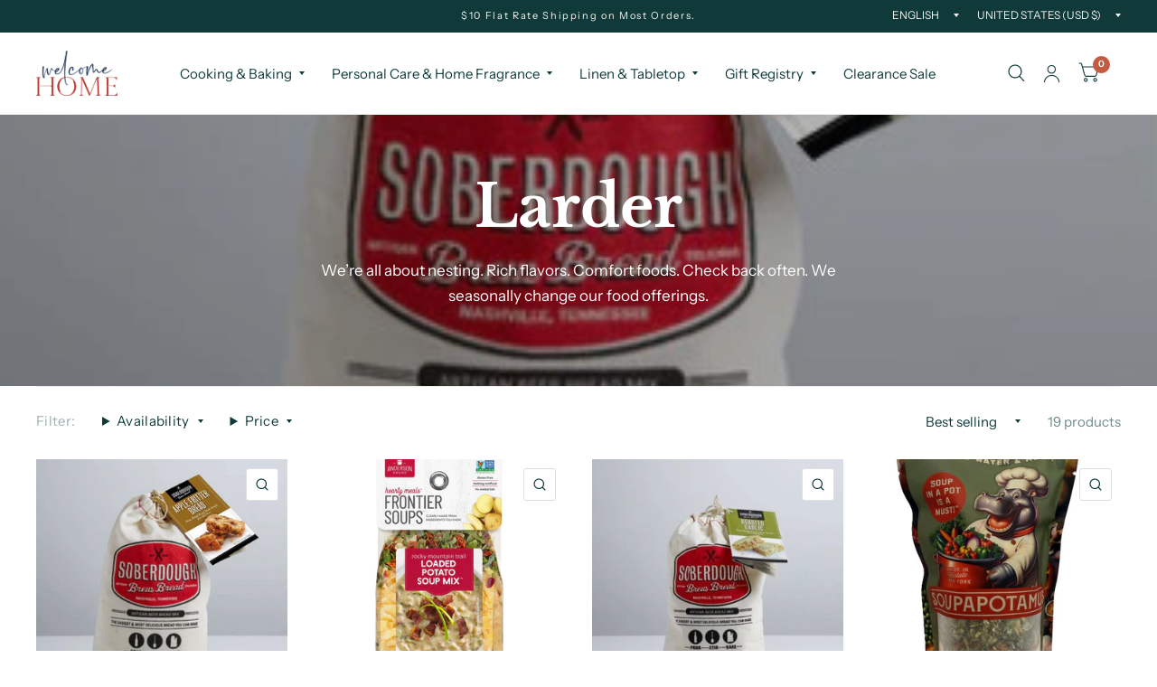

--- FILE ---
content_type: text/html; charset=utf-8
request_url: https://welcomehomemarkets.com/collections/winter-pantry
body_size: 34776
content:
<!doctype html><html class="no-js" lang="en" dir="ltr">
<head>
	<meta charset="utf-8">
	<meta http-equiv="X-UA-Compatible" content="IE=edge,chrome=1">
	<meta name="viewport" content="width=device-width, initial-scale=1, maximum-scale=5, viewport-fit=cover">
	<meta name="theme-color" content="#ffffff">
	<link rel="canonical" href="https://welcomehomemarkets.com/collections/winter-pantry">
	<link rel="preconnect" href="https://cdn.shopify.com" crossorigin>
	<link rel="preload" as="style" href="//welcomehomemarkets.com/cdn/shop/t/23/assets/app.css?v=6761444384061491651766749338">

<link rel="preload" as="style" href="//welcomehomemarkets.com/cdn/shop/t/23/assets/page-header.css?v=176814942364176927761766749339">
<link rel="preload" as="image" href="//welcomehomemarkets.com/cdn/shop/products/1553790927.jpg?crop=center&height=375&v=1658159422&width=375" imagesrcset="//welcomehomemarkets.com/cdn/shop/products/1553790927.jpg?v=1658159422&width=375 375w,//welcomehomemarkets.com/cdn/shop/products/1553790927.jpg?v=1658159422&width=350 350w" imagesizes="auto">


<link href="//welcomehomemarkets.com/cdn/shop/t/23/assets/animations.min.js?v=125778792411641688251766749338" as="script" rel="preload">

<link href="//welcomehomemarkets.com/cdn/shop/t/23/assets/vendor.min.js?v=103990831484246365421766749339" as="script" rel="preload">
<link href="//welcomehomemarkets.com/cdn/shop/t/23/assets/app.js?v=65769988580183007921766749338" as="script" rel="preload">
<link href="//welcomehomemarkets.com/cdn/shop/t/23/assets/slideshow.js?v=110104780531747616791766749339" as="script" rel="preload">

<script>
window.lazySizesConfig = window.lazySizesConfig || {};
window.lazySizesConfig.expand = 250;
window.lazySizesConfig.loadMode = 1;
window.lazySizesConfig.loadHidden = false;
</script>


	<link rel="icon" type="image/png" href="//welcomehomemarkets.com/cdn/shop/files/IMG_5174.jpg?crop=center&height=32&v=1697933308&width=32">

	<title>
		Larder
		
		
		 &ndash; Welcome Home
	</title>

	
	<meta name="description" content="We’re all about nesting. Rich flavors. Comfort foods. Check back often. We seasonally change our food offerings.">
	
<link rel="preconnect" href="https://fonts.shopifycdn.com" crossorigin>

<meta property="og:site_name" content="Welcome Home">
<meta property="og:url" content="https://welcomehomemarkets.com/collections/winter-pantry">
<meta property="og:title" content="Larder">
<meta property="og:type" content="product.group">
<meta property="og:description" content="We’re all about nesting. Rich flavors. Comfort foods. Check back often. We seasonally change our food offerings."><meta property="og:image" content="http://welcomehomemarkets.com/cdn/shop/files/B603BC9E-5479-40CA-8F91-74F64BEFFA6C_d0bc3d66-3e07-4e94-a46c-3820c529ebd3.jpg?v=1617364669">
  <meta property="og:image:secure_url" content="https://welcomehomemarkets.com/cdn/shop/files/B603BC9E-5479-40CA-8F91-74F64BEFFA6C_d0bc3d66-3e07-4e94-a46c-3820c529ebd3.jpg?v=1617364669">
  <meta property="og:image:width" content="4032">
  <meta property="og:image:height" content="3024"><meta name="twitter:card" content="summary_large_image">
<meta name="twitter:title" content="Larder">
<meta name="twitter:description" content="We’re all about nesting. Rich flavors. Comfort foods. Check back often. We seasonally change our food offerings.">


	<link href="//welcomehomemarkets.com/cdn/shop/t/23/assets/app.css?v=6761444384061491651766749338" rel="stylesheet" type="text/css" media="all" />

	<style data-shopify>
	@font-face {
  font-family: "Instrument Sans";
  font-weight: 400;
  font-style: normal;
  font-display: swap;
  src: url("//welcomehomemarkets.com/cdn/fonts/instrument_sans/instrumentsans_n4.db86542ae5e1596dbdb28c279ae6c2086c4c5bfa.woff2") format("woff2"),
       url("//welcomehomemarkets.com/cdn/fonts/instrument_sans/instrumentsans_n4.510f1b081e58d08c30978f465518799851ef6d8b.woff") format("woff");
}

@font-face {
  font-family: "Instrument Sans";
  font-weight: 500;
  font-style: normal;
  font-display: swap;
  src: url("//welcomehomemarkets.com/cdn/fonts/instrument_sans/instrumentsans_n5.1ce463e1cc056566f977610764d93d4704464858.woff2") format("woff2"),
       url("//welcomehomemarkets.com/cdn/fonts/instrument_sans/instrumentsans_n5.9079eb7bba230c9d8d8d3a7d101aa9d9f40b6d14.woff") format("woff");
}

@font-face {
  font-family: "Instrument Sans";
  font-weight: 600;
  font-style: normal;
  font-display: swap;
  src: url("//welcomehomemarkets.com/cdn/fonts/instrument_sans/instrumentsans_n6.27dc66245013a6f7f317d383a3cc9a0c347fb42d.woff2") format("woff2"),
       url("//welcomehomemarkets.com/cdn/fonts/instrument_sans/instrumentsans_n6.1a71efbeeb140ec495af80aad612ad55e19e6d0e.woff") format("woff");
}

@font-face {
  font-family: "Instrument Sans";
  font-weight: 400;
  font-style: italic;
  font-display: swap;
  src: url("//welcomehomemarkets.com/cdn/fonts/instrument_sans/instrumentsans_i4.028d3c3cd8d085648c808ceb20cd2fd1eb3560e5.woff2") format("woff2"),
       url("//welcomehomemarkets.com/cdn/fonts/instrument_sans/instrumentsans_i4.7e90d82df8dee29a99237cd19cc529d2206706a2.woff") format("woff");
}

@font-face {
  font-family: "Instrument Sans";
  font-weight: 600;
  font-style: italic;
  font-display: swap;
  src: url("//welcomehomemarkets.com/cdn/fonts/instrument_sans/instrumentsans_i6.ba8063f6adfa1e7ffe690cc5efa600a1e0a8ec32.woff2") format("woff2"),
       url("//welcomehomemarkets.com/cdn/fonts/instrument_sans/instrumentsans_i6.a5bb29b76a0bb820ddaa9417675a5d0bafaa8c1f.woff") format("woff");
}

@font-face {
  font-family: "Libre Baskerville";
  font-weight: 700;
  font-style: normal;
  font-display: swap;
  src: url("//welcomehomemarkets.com/cdn/fonts/libre_baskerville/librebaskerville_n7.eb83ab550f8363268d3cb412ad3d4776b2bc22b9.woff2") format("woff2"),
       url("//welcomehomemarkets.com/cdn/fonts/libre_baskerville/librebaskerville_n7.5bb0de4f2b64b2f68c7e0de8d18bc3455494f553.woff") format("woff");
}

@font-face {
  font-family: "Libre Baskerville";
  font-weight: 400;
  font-style: normal;
  font-display: swap;
  src: url("//welcomehomemarkets.com/cdn/fonts/libre_baskerville/librebaskerville_n4.2ec9ee517e3ce28d5f1e6c6e75efd8a97e59c189.woff2") format("woff2"),
       url("//welcomehomemarkets.com/cdn/fonts/libre_baskerville/librebaskerville_n4.323789551b85098885c8eccedfb1bd8f25f56007.woff") format("woff");
}

h1,h2,h3,h4,h5,h6,
	.h1,.h2,.h3,.h4,.h5,.h6,
	.logolink.text-logo,
	.customer-addresses .my-address .address-index {
		font-style: normal;
		font-weight: 700;
		font-family: "Libre Baskerville", serif;
	}
	body,
	.body-font,
	.thb-product-detail .product-title {
		font-style: normal;
		font-weight: 400;
		font-family: "Instrument Sans", sans-serif;
	}
	:root {
		--font-body-scale: 1.0;
		--font-body-medium-weight: 500;
    --font-body-bold-weight: 600;
		--font-heading-scale: 1.0;
		--font-navigation-scale: 1.0;
		--font-product-title-scale: 1.0;
		--font-product-title-line-height-scale: 1.0;
		--button-letter-spacing: 0.2em;

		--bg-body: #ffffff;
		--bg-body-rgb: 255,255,255;
		--bg-color-side-panel-footer: #fafafa;

		--color-accent: #103a3a;
		--color-accent-rgb: 16,58,58;

		--color-accent2: #c25b41;
		--color-accent3: #f6f6f0;

		--color-border: #eeeeee;
		--color-overlay-rgb: 12,13,13;
		--color-form-border: #dedede;

		--shopify-accelerated-checkout-button-block-size: 52px;
		--shopify-accelerated-checkout-inline-alignment: center;
		--shopify-accelerated-checkout-skeleton-animation-duration: 0.25s;
		--shopify-accelerated-checkout-button-border-radius: 3px;--color-announcement-bar-text: #f6f6f0;--color-announcement-bar-bg: #103a3a;--color-header-bg: #ffffff;
			--color-header-bg-rgb: 255,255,255;--color-header-text: #103a3a;
			--color-header-text-rgb: 16,58,58;--color-header-links: #103a3a;--color-header-links-hover: #c25b41;--color-header-icons: #103a3a;--solid-button-label: #ffffff;--outline-button-label: #103a3a;--color-price: #103a3a;
		--color-price-discounted: #6D6D6D;
		--color-star: #f1b824;

		--section-spacing-mobile: 50px;
		--section-spacing-desktop: 100px;--button-border-radius: 3px;--color-badge-text: #ffffff;--color-badge-sold-out: #939393;--color-badge-sale: #c25b41;--color-badge-preorder: #666666;--badge-corner-radius: 3px;--color-inventory-instock: #279A4B;--color-inventory-lowstock: #FB9E5B;--color-footer-bar-bg: #c25b41;--color-footer-bar-text: #f6f6f0;--color-footer-text: #103a3a;
			--color-footer-text-rgb: 16,58,58;--color-footer-link: #103a3a;--color-footer-link-hover: #c25b41;--color-footer-border: #2b2b2b;
			--color-footer-border-rgb: 43,43,43;--color-footer-bg: #f6f6f0;}



</style>


	<script>
		window.theme = window.theme || {};
		theme = {
			settings: {
				money_with_currency_format:"${{amount}}",
				cart_drawer:true},
			routes: {
				root_url: '/',
				cart_url: '/cart',
				cart_add_url: '/cart/add',
				search_url: '/search',
				collections_url: '/collections',
				cart_change_url: '/cart/change',
				cart_update_url: '/cart/update',
				predictive_search_url: '/search/suggest',
			},
			variantStrings: {
        addToCart: `Add to cart`,
        soldOut: `Sold Out`,
        unavailable: `Unavailable`,
        preOrder: `Pre-order`,
      },
			strings: {
				requiresTerms: `You must agree with the terms and conditions of sales to check out`,
				shippingEstimatorNoResults: `Sorry, we do not ship to your address.`,
				shippingEstimatorOneResult: `There is one shipping rate for your address:`,
				shippingEstimatorMultipleResults: `There are several shipping rates for your address:`,
				shippingEstimatorError: `One or more error occurred while retrieving shipping rates:`
			}
		};
	</script>
	<script>window.performance && window.performance.mark && window.performance.mark('shopify.content_for_header.start');</script><meta name="facebook-domain-verification" content="lt01d5d9ls9q4ecmk61006rr0ava47">
<meta name="facebook-domain-verification" content="8og7hi11la4axeq2tubrtvvw6ux4ce">
<meta name="google-site-verification" content="pfVHymsVlTw8DzobYs23Yv_JqBavTawo3hyPrdljJhU">
<meta id="shopify-digital-wallet" name="shopify-digital-wallet" content="/50806227135/digital_wallets/dialog">
<meta name="shopify-checkout-api-token" content="19a484c9cfc660dd506391170456c2b5">
<meta id="in-context-paypal-metadata" data-shop-id="50806227135" data-venmo-supported="false" data-environment="production" data-locale="en_US" data-paypal-v4="true" data-currency="USD">
<link rel="alternate" type="application/atom+xml" title="Feed" href="/collections/winter-pantry.atom" />
<link rel="next" href="/collections/winter-pantry?page=2">
<link rel="alternate" type="application/json+oembed" href="https://welcomehomemarkets.com/collections/winter-pantry.oembed">
<script async="async" src="/checkouts/internal/preloads.js?locale=en-US"></script>
<link rel="preconnect" href="https://shop.app" crossorigin="anonymous">
<script async="async" src="https://shop.app/checkouts/internal/preloads.js?locale=en-US&shop_id=50806227135" crossorigin="anonymous"></script>
<script id="apple-pay-shop-capabilities" type="application/json">{"shopId":50806227135,"countryCode":"US","currencyCode":"USD","merchantCapabilities":["supports3DS"],"merchantId":"gid:\/\/shopify\/Shop\/50806227135","merchantName":"Welcome Home","requiredBillingContactFields":["postalAddress","email","phone"],"requiredShippingContactFields":["postalAddress","email","phone"],"shippingType":"shipping","supportedNetworks":["visa","masterCard","amex","discover","elo","jcb"],"total":{"type":"pending","label":"Welcome Home","amount":"1.00"},"shopifyPaymentsEnabled":true,"supportsSubscriptions":true}</script>
<script id="shopify-features" type="application/json">{"accessToken":"19a484c9cfc660dd506391170456c2b5","betas":["rich-media-storefront-analytics"],"domain":"welcomehomemarkets.com","predictiveSearch":true,"shopId":50806227135,"locale":"en"}</script>
<script>var Shopify = Shopify || {};
Shopify.shop = "welcome-home-chestertown.myshopify.com";
Shopify.locale = "en";
Shopify.currency = {"active":"USD","rate":"1.0"};
Shopify.country = "US";
Shopify.theme = {"name":"Updated copy of Updated copy of Habitat 7.0_1.6.25","id":155615658210,"schema_name":"Habitat","schema_version":"8.2.0","theme_store_id":1581,"role":"main"};
Shopify.theme.handle = "null";
Shopify.theme.style = {"id":null,"handle":null};
Shopify.cdnHost = "welcomehomemarkets.com/cdn";
Shopify.routes = Shopify.routes || {};
Shopify.routes.root = "/";</script>
<script type="module">!function(o){(o.Shopify=o.Shopify||{}).modules=!0}(window);</script>
<script>!function(o){function n(){var o=[];function n(){o.push(Array.prototype.slice.apply(arguments))}return n.q=o,n}var t=o.Shopify=o.Shopify||{};t.loadFeatures=n(),t.autoloadFeatures=n()}(window);</script>
<script>
  window.ShopifyPay = window.ShopifyPay || {};
  window.ShopifyPay.apiHost = "shop.app\/pay";
  window.ShopifyPay.redirectState = null;
</script>
<script id="shop-js-analytics" type="application/json">{"pageType":"collection"}</script>
<script defer="defer" async type="module" src="//welcomehomemarkets.com/cdn/shopifycloud/shop-js/modules/v2/client.init-shop-cart-sync_C5BV16lS.en.esm.js"></script>
<script defer="defer" async type="module" src="//welcomehomemarkets.com/cdn/shopifycloud/shop-js/modules/v2/chunk.common_CygWptCX.esm.js"></script>
<script type="module">
  await import("//welcomehomemarkets.com/cdn/shopifycloud/shop-js/modules/v2/client.init-shop-cart-sync_C5BV16lS.en.esm.js");
await import("//welcomehomemarkets.com/cdn/shopifycloud/shop-js/modules/v2/chunk.common_CygWptCX.esm.js");

  window.Shopify.SignInWithShop?.initShopCartSync?.({"fedCMEnabled":true,"windoidEnabled":true});

</script>
<script>
  window.Shopify = window.Shopify || {};
  if (!window.Shopify.featureAssets) window.Shopify.featureAssets = {};
  window.Shopify.featureAssets['shop-js'] = {"shop-cart-sync":["modules/v2/client.shop-cart-sync_ZFArdW7E.en.esm.js","modules/v2/chunk.common_CygWptCX.esm.js"],"init-fed-cm":["modules/v2/client.init-fed-cm_CmiC4vf6.en.esm.js","modules/v2/chunk.common_CygWptCX.esm.js"],"shop-button":["modules/v2/client.shop-button_tlx5R9nI.en.esm.js","modules/v2/chunk.common_CygWptCX.esm.js"],"shop-cash-offers":["modules/v2/client.shop-cash-offers_DOA2yAJr.en.esm.js","modules/v2/chunk.common_CygWptCX.esm.js","modules/v2/chunk.modal_D71HUcav.esm.js"],"init-windoid":["modules/v2/client.init-windoid_sURxWdc1.en.esm.js","modules/v2/chunk.common_CygWptCX.esm.js"],"shop-toast-manager":["modules/v2/client.shop-toast-manager_ClPi3nE9.en.esm.js","modules/v2/chunk.common_CygWptCX.esm.js"],"init-shop-email-lookup-coordinator":["modules/v2/client.init-shop-email-lookup-coordinator_B8hsDcYM.en.esm.js","modules/v2/chunk.common_CygWptCX.esm.js"],"init-shop-cart-sync":["modules/v2/client.init-shop-cart-sync_C5BV16lS.en.esm.js","modules/v2/chunk.common_CygWptCX.esm.js"],"avatar":["modules/v2/client.avatar_BTnouDA3.en.esm.js"],"pay-button":["modules/v2/client.pay-button_FdsNuTd3.en.esm.js","modules/v2/chunk.common_CygWptCX.esm.js"],"init-customer-accounts":["modules/v2/client.init-customer-accounts_DxDtT_ad.en.esm.js","modules/v2/client.shop-login-button_C5VAVYt1.en.esm.js","modules/v2/chunk.common_CygWptCX.esm.js","modules/v2/chunk.modal_D71HUcav.esm.js"],"init-shop-for-new-customer-accounts":["modules/v2/client.init-shop-for-new-customer-accounts_ChsxoAhi.en.esm.js","modules/v2/client.shop-login-button_C5VAVYt1.en.esm.js","modules/v2/chunk.common_CygWptCX.esm.js","modules/v2/chunk.modal_D71HUcav.esm.js"],"shop-login-button":["modules/v2/client.shop-login-button_C5VAVYt1.en.esm.js","modules/v2/chunk.common_CygWptCX.esm.js","modules/v2/chunk.modal_D71HUcav.esm.js"],"init-customer-accounts-sign-up":["modules/v2/client.init-customer-accounts-sign-up_CPSyQ0Tj.en.esm.js","modules/v2/client.shop-login-button_C5VAVYt1.en.esm.js","modules/v2/chunk.common_CygWptCX.esm.js","modules/v2/chunk.modal_D71HUcav.esm.js"],"shop-follow-button":["modules/v2/client.shop-follow-button_Cva4Ekp9.en.esm.js","modules/v2/chunk.common_CygWptCX.esm.js","modules/v2/chunk.modal_D71HUcav.esm.js"],"checkout-modal":["modules/v2/client.checkout-modal_BPM8l0SH.en.esm.js","modules/v2/chunk.common_CygWptCX.esm.js","modules/v2/chunk.modal_D71HUcav.esm.js"],"lead-capture":["modules/v2/client.lead-capture_Bi8yE_yS.en.esm.js","modules/v2/chunk.common_CygWptCX.esm.js","modules/v2/chunk.modal_D71HUcav.esm.js"],"shop-login":["modules/v2/client.shop-login_D6lNrXab.en.esm.js","modules/v2/chunk.common_CygWptCX.esm.js","modules/v2/chunk.modal_D71HUcav.esm.js"],"payment-terms":["modules/v2/client.payment-terms_CZxnsJam.en.esm.js","modules/v2/chunk.common_CygWptCX.esm.js","modules/v2/chunk.modal_D71HUcav.esm.js"]};
</script>
<script>(function() {
  var isLoaded = false;
  function asyncLoad() {
    if (isLoaded) return;
    isLoaded = true;
    var urls = ["https:\/\/static.klaviyo.com\/onsite\/js\/klaviyo.js?company_id=RTcFjr\u0026shop=welcome-home-chestertown.myshopify.com","https:\/\/static.klaviyo.com\/onsite\/js\/klaviyo.js?company_id=RTcFjr\u0026shop=welcome-home-chestertown.myshopify.com","https:\/\/static.klaviyo.com\/onsite\/js\/klaviyo.js?company_id=RTcFjr\u0026shop=welcome-home-chestertown.myshopify.com","https:\/\/chimpstatic.com\/mcjs-connected\/js\/users\/ef8db8b2b2622ef9a18b1888c\/576c02544247af7c53776c2af.js?shop=welcome-home-chestertown.myshopify.com"];
    for (var i = 0; i < urls.length; i++) {
      var s = document.createElement('script');
      s.type = 'text/javascript';
      s.async = true;
      s.src = urls[i];
      var x = document.getElementsByTagName('script')[0];
      x.parentNode.insertBefore(s, x);
    }
  };
  if(window.attachEvent) {
    window.attachEvent('onload', asyncLoad);
  } else {
    window.addEventListener('load', asyncLoad, false);
  }
})();</script>
<script id="__st">var __st={"a":50806227135,"offset":-18000,"reqid":"53fc0dc5-652f-4561-9f8c-42a84fef1064-1768662536","pageurl":"welcomehomemarkets.com\/collections\/winter-pantry","u":"7edbb502c59f","p":"collection","rtyp":"collection","rid":398267089122};</script>
<script>window.ShopifyPaypalV4VisibilityTracking = true;</script>
<script id="captcha-bootstrap">!function(){'use strict';const t='contact',e='account',n='new_comment',o=[[t,t],['blogs',n],['comments',n],[t,'customer']],c=[[e,'customer_login'],[e,'guest_login'],[e,'recover_customer_password'],[e,'create_customer']],r=t=>t.map((([t,e])=>`form[action*='/${t}']:not([data-nocaptcha='true']) input[name='form_type'][value='${e}']`)).join(','),a=t=>()=>t?[...document.querySelectorAll(t)].map((t=>t.form)):[];function s(){const t=[...o],e=r(t);return a(e)}const i='password',u='form_key',d=['recaptcha-v3-token','g-recaptcha-response','h-captcha-response',i],f=()=>{try{return window.sessionStorage}catch{return}},m='__shopify_v',_=t=>t.elements[u];function p(t,e,n=!1){try{const o=window.sessionStorage,c=JSON.parse(o.getItem(e)),{data:r}=function(t){const{data:e,action:n}=t;return t[m]||n?{data:e,action:n}:{data:t,action:n}}(c);for(const[e,n]of Object.entries(r))t.elements[e]&&(t.elements[e].value=n);n&&o.removeItem(e)}catch(o){console.error('form repopulation failed',{error:o})}}const l='form_type',E='cptcha';function T(t){t.dataset[E]=!0}const w=window,h=w.document,L='Shopify',v='ce_forms',y='captcha';let A=!1;((t,e)=>{const n=(g='f06e6c50-85a8-45c8-87d0-21a2b65856fe',I='https://cdn.shopify.com/shopifycloud/storefront-forms-hcaptcha/ce_storefront_forms_captcha_hcaptcha.v1.5.2.iife.js',D={infoText:'Protected by hCaptcha',privacyText:'Privacy',termsText:'Terms'},(t,e,n)=>{const o=w[L][v],c=o.bindForm;if(c)return c(t,g,e,D).then(n);var r;o.q.push([[t,g,e,D],n]),r=I,A||(h.body.append(Object.assign(h.createElement('script'),{id:'captcha-provider',async:!0,src:r})),A=!0)});var g,I,D;w[L]=w[L]||{},w[L][v]=w[L][v]||{},w[L][v].q=[],w[L][y]=w[L][y]||{},w[L][y].protect=function(t,e){n(t,void 0,e),T(t)},Object.freeze(w[L][y]),function(t,e,n,w,h,L){const[v,y,A,g]=function(t,e,n){const i=e?o:[],u=t?c:[],d=[...i,...u],f=r(d),m=r(i),_=r(d.filter((([t,e])=>n.includes(e))));return[a(f),a(m),a(_),s()]}(w,h,L),I=t=>{const e=t.target;return e instanceof HTMLFormElement?e:e&&e.form},D=t=>v().includes(t);t.addEventListener('submit',(t=>{const e=I(t);if(!e)return;const n=D(e)&&!e.dataset.hcaptchaBound&&!e.dataset.recaptchaBound,o=_(e),c=g().includes(e)&&(!o||!o.value);(n||c)&&t.preventDefault(),c&&!n&&(function(t){try{if(!f())return;!function(t){const e=f();if(!e)return;const n=_(t);if(!n)return;const o=n.value;o&&e.removeItem(o)}(t);const e=Array.from(Array(32),(()=>Math.random().toString(36)[2])).join('');!function(t,e){_(t)||t.append(Object.assign(document.createElement('input'),{type:'hidden',name:u})),t.elements[u].value=e}(t,e),function(t,e){const n=f();if(!n)return;const o=[...t.querySelectorAll(`input[type='${i}']`)].map((({name:t})=>t)),c=[...d,...o],r={};for(const[a,s]of new FormData(t).entries())c.includes(a)||(r[a]=s);n.setItem(e,JSON.stringify({[m]:1,action:t.action,data:r}))}(t,e)}catch(e){console.error('failed to persist form',e)}}(e),e.submit())}));const S=(t,e)=>{t&&!t.dataset[E]&&(n(t,e.some((e=>e===t))),T(t))};for(const o of['focusin','change'])t.addEventListener(o,(t=>{const e=I(t);D(e)&&S(e,y())}));const B=e.get('form_key'),M=e.get(l),P=B&&M;t.addEventListener('DOMContentLoaded',(()=>{const t=y();if(P)for(const e of t)e.elements[l].value===M&&p(e,B);[...new Set([...A(),...v().filter((t=>'true'===t.dataset.shopifyCaptcha))])].forEach((e=>S(e,t)))}))}(h,new URLSearchParams(w.location.search),n,t,e,['guest_login'])})(!0,!0)}();</script>
<script integrity="sha256-4kQ18oKyAcykRKYeNunJcIwy7WH5gtpwJnB7kiuLZ1E=" data-source-attribution="shopify.loadfeatures" defer="defer" src="//welcomehomemarkets.com/cdn/shopifycloud/storefront/assets/storefront/load_feature-a0a9edcb.js" crossorigin="anonymous"></script>
<script crossorigin="anonymous" defer="defer" src="//welcomehomemarkets.com/cdn/shopifycloud/storefront/assets/shopify_pay/storefront-65b4c6d7.js?v=20250812"></script>
<script data-source-attribution="shopify.dynamic_checkout.dynamic.init">var Shopify=Shopify||{};Shopify.PaymentButton=Shopify.PaymentButton||{isStorefrontPortableWallets:!0,init:function(){window.Shopify.PaymentButton.init=function(){};var t=document.createElement("script");t.src="https://welcomehomemarkets.com/cdn/shopifycloud/portable-wallets/latest/portable-wallets.en.js",t.type="module",document.head.appendChild(t)}};
</script>
<script data-source-attribution="shopify.dynamic_checkout.buyer_consent">
  function portableWalletsHideBuyerConsent(e){var t=document.getElementById("shopify-buyer-consent"),n=document.getElementById("shopify-subscription-policy-button");t&&n&&(t.classList.add("hidden"),t.setAttribute("aria-hidden","true"),n.removeEventListener("click",e))}function portableWalletsShowBuyerConsent(e){var t=document.getElementById("shopify-buyer-consent"),n=document.getElementById("shopify-subscription-policy-button");t&&n&&(t.classList.remove("hidden"),t.removeAttribute("aria-hidden"),n.addEventListener("click",e))}window.Shopify?.PaymentButton&&(window.Shopify.PaymentButton.hideBuyerConsent=portableWalletsHideBuyerConsent,window.Shopify.PaymentButton.showBuyerConsent=portableWalletsShowBuyerConsent);
</script>
<script data-source-attribution="shopify.dynamic_checkout.cart.bootstrap">document.addEventListener("DOMContentLoaded",(function(){function t(){return document.querySelector("shopify-accelerated-checkout-cart, shopify-accelerated-checkout")}if(t())Shopify.PaymentButton.init();else{new MutationObserver((function(e,n){t()&&(Shopify.PaymentButton.init(),n.disconnect())})).observe(document.body,{childList:!0,subtree:!0})}}));
</script>
<link id="shopify-accelerated-checkout-styles" rel="stylesheet" media="screen" href="https://welcomehomemarkets.com/cdn/shopifycloud/portable-wallets/latest/accelerated-checkout-backwards-compat.css" crossorigin="anonymous">
<style id="shopify-accelerated-checkout-cart">
        #shopify-buyer-consent {
  margin-top: 1em;
  display: inline-block;
  width: 100%;
}

#shopify-buyer-consent.hidden {
  display: none;
}

#shopify-subscription-policy-button {
  background: none;
  border: none;
  padding: 0;
  text-decoration: underline;
  font-size: inherit;
  cursor: pointer;
}

#shopify-subscription-policy-button::before {
  box-shadow: none;
}

      </style>

<script>window.performance && window.performance.mark && window.performance.mark('shopify.content_for_header.end');</script> <!-- Header hook for plugins -->

	<script>document.documentElement.className = document.documentElement.className.replace('no-js', 'js');</script>
<!-- BEGIN app block: shopify://apps/gift-reggie-gift-registry/blocks/app-embed-block/00fe746e-081c-46a2-a15d-bcbd6f41b0f0 --><script type="application/json" id="gift_reggie_data">
  {
    "storefrontAccessToken": "db18005f19bdb8ff45de1a6c9477790a",
    "registryId": null,
    "registryAdmin": null,
    "customerId": null,
    

    "productId": null,
    "rootUrl": "\/",
    "accountLoginUrl": "\/customer_authentication\/login",
    "accountLoginReturnParam": "return_to=",
    "currentLanguage": null,

    "button_layout": "column",
    "button_order": "registry_wishlist",
    "button_alignment": "justify",
    "behavior_on_no_id": "disable",
    "wishlist_button_visibility": "everyone",
    "registry_button_visibility": "everyone",
    "registry_button_behavior": "ajax",
    "online_store_version": "2",
    "button_location_override": "",
    "button_location_override_position": "inside",

    "wishlist_button_appearance": "button",
    "registry_button_appearance": "button",
    "wishlist_button_classname": "",
    "registry_button_classname": "",
    "wishlist_button_image_not_present": null,
    "wishlist_button_image_is_present": null,
    "registry_button_image": null,

    "checkout_button_selector": "",

    "i18n": {
      "wishlist": {
        "idleAdd": "Add to Wishlist",
        "idleRemove": "Remove from Wishlist",
        "pending": "...",
        "successAdd": "Added to Wishlist",
        "successRemove": "Removed from Wishlist",
        "noVariant": "Add to Wishlist",
        "error": "Error"
      },
      "registry": {
        "idleAdd": "Add to Registry",
        "idleRemove": "Remove from Registry",
        "pending": "...",
        "successAdd": "Added to Registry",
        "successRemove": "Removed from Registry",
        "noVariant": "Add to Registry",
        "error": "Error"
      }
    }
  }
</script>
<style>
  :root {
    --gift-reggie-wishlist-button-background-color: #ffffff;
    --gift-reggie-wishlist-button-text-color: #333333;
    --gift-reggie-registry-button-background-color: #ffffff;
    --gift-reggie-registry-button-text-color: #333333;
  }
</style><style>
    
  </style>
<!-- END app block --><script src="https://cdn.shopify.com/extensions/019bc26b-0268-7101-b29a-175ad992ce9e/gift-reggie-gift-registry-124/assets/app-embed-block.js" type="text/javascript" defer="defer"></script>
<link href="https://cdn.shopify.com/extensions/019bc26b-0268-7101-b29a-175ad992ce9e/gift-reggie-gift-registry-124/assets/app-embed-block.css" rel="stylesheet" type="text/css" media="all">
<link href="https://monorail-edge.shopifysvc.com" rel="dns-prefetch">
<script>(function(){if ("sendBeacon" in navigator && "performance" in window) {try {var session_token_from_headers = performance.getEntriesByType('navigation')[0].serverTiming.find(x => x.name == '_s').description;} catch {var session_token_from_headers = undefined;}var session_cookie_matches = document.cookie.match(/_shopify_s=([^;]*)/);var session_token_from_cookie = session_cookie_matches && session_cookie_matches.length === 2 ? session_cookie_matches[1] : "";var session_token = session_token_from_headers || session_token_from_cookie || "";function handle_abandonment_event(e) {var entries = performance.getEntries().filter(function(entry) {return /monorail-edge.shopifysvc.com/.test(entry.name);});if (!window.abandonment_tracked && entries.length === 0) {window.abandonment_tracked = true;var currentMs = Date.now();var navigation_start = performance.timing.navigationStart;var payload = {shop_id: 50806227135,url: window.location.href,navigation_start,duration: currentMs - navigation_start,session_token,page_type: "collection"};window.navigator.sendBeacon("https://monorail-edge.shopifysvc.com/v1/produce", JSON.stringify({schema_id: "online_store_buyer_site_abandonment/1.1",payload: payload,metadata: {event_created_at_ms: currentMs,event_sent_at_ms: currentMs}}));}}window.addEventListener('pagehide', handle_abandonment_event);}}());</script>
<script id="web-pixels-manager-setup">(function e(e,d,r,n,o){if(void 0===o&&(o={}),!Boolean(null===(a=null===(i=window.Shopify)||void 0===i?void 0:i.analytics)||void 0===a?void 0:a.replayQueue)){var i,a;window.Shopify=window.Shopify||{};var t=window.Shopify;t.analytics=t.analytics||{};var s=t.analytics;s.replayQueue=[],s.publish=function(e,d,r){return s.replayQueue.push([e,d,r]),!0};try{self.performance.mark("wpm:start")}catch(e){}var l=function(){var e={modern:/Edge?\/(1{2}[4-9]|1[2-9]\d|[2-9]\d{2}|\d{4,})\.\d+(\.\d+|)|Firefox\/(1{2}[4-9]|1[2-9]\d|[2-9]\d{2}|\d{4,})\.\d+(\.\d+|)|Chrom(ium|e)\/(9{2}|\d{3,})\.\d+(\.\d+|)|(Maci|X1{2}).+ Version\/(15\.\d+|(1[6-9]|[2-9]\d|\d{3,})\.\d+)([,.]\d+|)( \(\w+\)|)( Mobile\/\w+|) Safari\/|Chrome.+OPR\/(9{2}|\d{3,})\.\d+\.\d+|(CPU[ +]OS|iPhone[ +]OS|CPU[ +]iPhone|CPU IPhone OS|CPU iPad OS)[ +]+(15[._]\d+|(1[6-9]|[2-9]\d|\d{3,})[._]\d+)([._]\d+|)|Android:?[ /-](13[3-9]|1[4-9]\d|[2-9]\d{2}|\d{4,})(\.\d+|)(\.\d+|)|Android.+Firefox\/(13[5-9]|1[4-9]\d|[2-9]\d{2}|\d{4,})\.\d+(\.\d+|)|Android.+Chrom(ium|e)\/(13[3-9]|1[4-9]\d|[2-9]\d{2}|\d{4,})\.\d+(\.\d+|)|SamsungBrowser\/([2-9]\d|\d{3,})\.\d+/,legacy:/Edge?\/(1[6-9]|[2-9]\d|\d{3,})\.\d+(\.\d+|)|Firefox\/(5[4-9]|[6-9]\d|\d{3,})\.\d+(\.\d+|)|Chrom(ium|e)\/(5[1-9]|[6-9]\d|\d{3,})\.\d+(\.\d+|)([\d.]+$|.*Safari\/(?![\d.]+ Edge\/[\d.]+$))|(Maci|X1{2}).+ Version\/(10\.\d+|(1[1-9]|[2-9]\d|\d{3,})\.\d+)([,.]\d+|)( \(\w+\)|)( Mobile\/\w+|) Safari\/|Chrome.+OPR\/(3[89]|[4-9]\d|\d{3,})\.\d+\.\d+|(CPU[ +]OS|iPhone[ +]OS|CPU[ +]iPhone|CPU IPhone OS|CPU iPad OS)[ +]+(10[._]\d+|(1[1-9]|[2-9]\d|\d{3,})[._]\d+)([._]\d+|)|Android:?[ /-](13[3-9]|1[4-9]\d|[2-9]\d{2}|\d{4,})(\.\d+|)(\.\d+|)|Mobile Safari.+OPR\/([89]\d|\d{3,})\.\d+\.\d+|Android.+Firefox\/(13[5-9]|1[4-9]\d|[2-9]\d{2}|\d{4,})\.\d+(\.\d+|)|Android.+Chrom(ium|e)\/(13[3-9]|1[4-9]\d|[2-9]\d{2}|\d{4,})\.\d+(\.\d+|)|Android.+(UC? ?Browser|UCWEB|U3)[ /]?(15\.([5-9]|\d{2,})|(1[6-9]|[2-9]\d|\d{3,})\.\d+)\.\d+|SamsungBrowser\/(5\.\d+|([6-9]|\d{2,})\.\d+)|Android.+MQ{2}Browser\/(14(\.(9|\d{2,})|)|(1[5-9]|[2-9]\d|\d{3,})(\.\d+|))(\.\d+|)|K[Aa][Ii]OS\/(3\.\d+|([4-9]|\d{2,})\.\d+)(\.\d+|)/},d=e.modern,r=e.legacy,n=navigator.userAgent;return n.match(d)?"modern":n.match(r)?"legacy":"unknown"}(),u="modern"===l?"modern":"legacy",c=(null!=n?n:{modern:"",legacy:""})[u],f=function(e){return[e.baseUrl,"/wpm","/b",e.hashVersion,"modern"===e.buildTarget?"m":"l",".js"].join("")}({baseUrl:d,hashVersion:r,buildTarget:u}),m=function(e){var d=e.version,r=e.bundleTarget,n=e.surface,o=e.pageUrl,i=e.monorailEndpoint;return{emit:function(e){var a=e.status,t=e.errorMsg,s=(new Date).getTime(),l=JSON.stringify({metadata:{event_sent_at_ms:s},events:[{schema_id:"web_pixels_manager_load/3.1",payload:{version:d,bundle_target:r,page_url:o,status:a,surface:n,error_msg:t},metadata:{event_created_at_ms:s}}]});if(!i)return console&&console.warn&&console.warn("[Web Pixels Manager] No Monorail endpoint provided, skipping logging."),!1;try{return self.navigator.sendBeacon.bind(self.navigator)(i,l)}catch(e){}var u=new XMLHttpRequest;try{return u.open("POST",i,!0),u.setRequestHeader("Content-Type","text/plain"),u.send(l),!0}catch(e){return console&&console.warn&&console.warn("[Web Pixels Manager] Got an unhandled error while logging to Monorail."),!1}}}}({version:r,bundleTarget:l,surface:e.surface,pageUrl:self.location.href,monorailEndpoint:e.monorailEndpoint});try{o.browserTarget=l,function(e){var d=e.src,r=e.async,n=void 0===r||r,o=e.onload,i=e.onerror,a=e.sri,t=e.scriptDataAttributes,s=void 0===t?{}:t,l=document.createElement("script"),u=document.querySelector("head"),c=document.querySelector("body");if(l.async=n,l.src=d,a&&(l.integrity=a,l.crossOrigin="anonymous"),s)for(var f in s)if(Object.prototype.hasOwnProperty.call(s,f))try{l.dataset[f]=s[f]}catch(e){}if(o&&l.addEventListener("load",o),i&&l.addEventListener("error",i),u)u.appendChild(l);else{if(!c)throw new Error("Did not find a head or body element to append the script");c.appendChild(l)}}({src:f,async:!0,onload:function(){if(!function(){var e,d;return Boolean(null===(d=null===(e=window.Shopify)||void 0===e?void 0:e.analytics)||void 0===d?void 0:d.initialized)}()){var d=window.webPixelsManager.init(e)||void 0;if(d){var r=window.Shopify.analytics;r.replayQueue.forEach((function(e){var r=e[0],n=e[1],o=e[2];d.publishCustomEvent(r,n,o)})),r.replayQueue=[],r.publish=d.publishCustomEvent,r.visitor=d.visitor,r.initialized=!0}}},onerror:function(){return m.emit({status:"failed",errorMsg:"".concat(f," has failed to load")})},sri:function(e){var d=/^sha384-[A-Za-z0-9+/=]+$/;return"string"==typeof e&&d.test(e)}(c)?c:"",scriptDataAttributes:o}),m.emit({status:"loading"})}catch(e){m.emit({status:"failed",errorMsg:(null==e?void 0:e.message)||"Unknown error"})}}})({shopId: 50806227135,storefrontBaseUrl: "https://welcomehomemarkets.com",extensionsBaseUrl: "https://extensions.shopifycdn.com/cdn/shopifycloud/web-pixels-manager",monorailEndpoint: "https://monorail-edge.shopifysvc.com/unstable/produce_batch",surface: "storefront-renderer",enabledBetaFlags: ["2dca8a86"],webPixelsConfigList: [{"id":"519995618","configuration":"{\"config\":\"{\\\"pixel_id\\\":\\\"GT-MR4N63C\\\",\\\"target_country\\\":\\\"US\\\",\\\"gtag_events\\\":[{\\\"type\\\":\\\"purchase\\\",\\\"action_label\\\":\\\"MC-DNH6EP45QS\\\"},{\\\"type\\\":\\\"page_view\\\",\\\"action_label\\\":\\\"MC-DNH6EP45QS\\\"},{\\\"type\\\":\\\"view_item\\\",\\\"action_label\\\":\\\"MC-DNH6EP45QS\\\"}],\\\"enable_monitoring_mode\\\":false}\"}","eventPayloadVersion":"v1","runtimeContext":"OPEN","scriptVersion":"b2a88bafab3e21179ed38636efcd8a93","type":"APP","apiClientId":1780363,"privacyPurposes":[],"dataSharingAdjustments":{"protectedCustomerApprovalScopes":["read_customer_address","read_customer_email","read_customer_name","read_customer_personal_data","read_customer_phone"]}},{"id":"179372258","configuration":"{\"pixel_id\":\"1525537911143036\",\"pixel_type\":\"facebook_pixel\",\"metaapp_system_user_token\":\"-\"}","eventPayloadVersion":"v1","runtimeContext":"OPEN","scriptVersion":"ca16bc87fe92b6042fbaa3acc2fbdaa6","type":"APP","apiClientId":2329312,"privacyPurposes":["ANALYTICS","MARKETING","SALE_OF_DATA"],"dataSharingAdjustments":{"protectedCustomerApprovalScopes":["read_customer_address","read_customer_email","read_customer_name","read_customer_personal_data","read_customer_phone"]}},{"id":"78708962","eventPayloadVersion":"v1","runtimeContext":"LAX","scriptVersion":"1","type":"CUSTOM","privacyPurposes":["ANALYTICS"],"name":"Google Analytics tag (migrated)"},{"id":"shopify-app-pixel","configuration":"{}","eventPayloadVersion":"v1","runtimeContext":"STRICT","scriptVersion":"0450","apiClientId":"shopify-pixel","type":"APP","privacyPurposes":["ANALYTICS","MARKETING"]},{"id":"shopify-custom-pixel","eventPayloadVersion":"v1","runtimeContext":"LAX","scriptVersion":"0450","apiClientId":"shopify-pixel","type":"CUSTOM","privacyPurposes":["ANALYTICS","MARKETING"]}],isMerchantRequest: false,initData: {"shop":{"name":"Welcome Home","paymentSettings":{"currencyCode":"USD"},"myshopifyDomain":"welcome-home-chestertown.myshopify.com","countryCode":"US","storefrontUrl":"https:\/\/welcomehomemarkets.com"},"customer":null,"cart":null,"checkout":null,"productVariants":[],"purchasingCompany":null},},"https://welcomehomemarkets.com/cdn","fcfee988w5aeb613cpc8e4bc33m6693e112",{"modern":"","legacy":""},{"shopId":"50806227135","storefrontBaseUrl":"https:\/\/welcomehomemarkets.com","extensionBaseUrl":"https:\/\/extensions.shopifycdn.com\/cdn\/shopifycloud\/web-pixels-manager","surface":"storefront-renderer","enabledBetaFlags":"[\"2dca8a86\"]","isMerchantRequest":"false","hashVersion":"fcfee988w5aeb613cpc8e4bc33m6693e112","publish":"custom","events":"[[\"page_viewed\",{}],[\"collection_viewed\",{\"collection\":{\"id\":\"398267089122\",\"title\":\"Larder\",\"productVariants\":[{\"price\":{\"amount\":14.0,\"currencyCode\":\"USD\"},\"product\":{\"title\":\"Apple Fritter Breadmix | Soberdough\",\"vendor\":\"Soberdough\",\"id\":\"7508723925218\",\"untranslatedTitle\":\"Apple Fritter Breadmix | Soberdough\",\"url\":\"\/products\/soberdough-apple-fritter-half-case\",\"type\":\"Baking Mixes\"},\"id\":\"42310482198754\",\"image\":{\"src\":\"\/\/welcomehomemarkets.com\/cdn\/shop\/products\/1553790927.jpg?v=1658159422\"},\"sku\":\"0324\",\"title\":\"Default Title\",\"untranslatedTitle\":\"Default Title\"},{\"price\":{\"amount\":10.0,\"currencyCode\":\"USD\"},\"product\":{\"title\":\"Rocky Mountain Trail Loaded Potato Soup Mix\",\"vendor\":\"Anderson House Foods Frontier Soups\",\"id\":\"7491914760418\",\"untranslatedTitle\":\"Rocky Mountain Trail Loaded Potato Soup Mix\",\"url\":\"\/products\/anderson-house-foods-frontier-soups-rocky-mountain-trail-loaded-potato-soup-mix\",\"type\":\"Soups \u0026 Broths\"},\"id\":\"42232980603106\",\"image\":{\"src\":\"\/\/welcomehomemarkets.com\/cdn\/shop\/files\/b872e0d484d239a865f42e8eb8a65d96dadf955f1379d026203903379ee4eb4b.webp?v=1734975111\"},\"sku\":\"RM\",\"title\":\"Default Title\",\"untranslatedTitle\":\"Default Title\"},{\"price\":{\"amount\":13.0,\"currencyCode\":\"USD\"},\"product\":{\"title\":\"Roasted Garlic Bread Mix | Soberdough\",\"vendor\":\"Soberdough\",\"id\":\"6826706403519\",\"untranslatedTitle\":\"Roasted Garlic Bread Mix | Soberdough\",\"url\":\"\/products\/soberdough-roasted-garlic-half-case\",\"type\":\"Baking Mixes\"},\"id\":\"40266058694847\",\"image\":{\"src\":\"\/\/welcomehomemarkets.com\/cdn\/shop\/products\/1553189002.jpg?v=1641523056\"},\"sku\":\"321\",\"title\":\"Default Title\",\"untranslatedTitle\":\"Default Title\"},{\"price\":{\"amount\":18.0,\"currencyCode\":\"USD\"},\"product\":{\"title\":\"SoupaPOTamus Creamy Gnocchi Shelf-Stable Dry Soup\",\"vendor\":\"SoupaPOTamus LLC\",\"id\":\"8960210403554\",\"untranslatedTitle\":\"SoupaPOTamus Creamy Gnocchi Shelf-Stable Dry Soup\",\"url\":\"\/products\/soupapotamus-llc-soupapotamus-creamy-gnocchi-shelf-stable-dry-soup\",\"type\":\"\"},\"id\":\"46816361251042\",\"image\":{\"src\":\"\/\/welcomehomemarkets.com\/cdn\/shop\/files\/8295192e3938b9768e0f8c29f9cffff87c7935e63640a17269cdedd534f2a982.jpg?v=1756850734\"},\"sku\":\"SOP-GNO-01\",\"title\":\"Default Title\",\"untranslatedTitle\":\"Default Title\"},{\"price\":{\"amount\":18.0,\"currencyCode\":\"USD\"},\"product\":{\"title\":\"SoupaPOTamus Creamy Wild Rice Shelf-Stable Dry Soup\",\"vendor\":\"SoupaPOTamus LLC\",\"id\":\"8960210370786\",\"untranslatedTitle\":\"SoupaPOTamus Creamy Wild Rice Shelf-Stable Dry Soup\",\"url\":\"\/products\/soupapotamus-llc-soupapotamus-creamy-wild-rice-shelf-stable-dry-soup\",\"type\":\"\"},\"id\":\"46816361218274\",\"image\":{\"src\":\"\/\/welcomehomemarkets.com\/cdn\/shop\/files\/160ea85ca453a46e58f4f6557e11dcd66e5bb158b22650af6e53e8b2a29b0785.jpg?v=1756850730\"},\"sku\":\"SOP-CR-01\",\"title\":\"Default Title\",\"untranslatedTitle\":\"Default Title\"},{\"price\":{\"amount\":14.0,\"currencyCode\":\"USD\"},\"product\":{\"title\":\"Hatch Green Chile Cheddar Bread Mix | Soberdough\",\"vendor\":\"Soberdough\",\"id\":\"6826706370751\",\"untranslatedTitle\":\"Hatch Green Chile Cheddar Bread Mix | Soberdough\",\"url\":\"\/products\/soberdough-hatch-green-chile-cheddar-half-case\",\"type\":\"Baking Mixes\"},\"id\":\"40266058596543\",\"image\":{\"src\":\"\/\/welcomehomemarkets.com\/cdn\/shop\/products\/1553080642.jpg?v=1641523029\"},\"sku\":\"0315\",\"title\":\"Default Title\",\"untranslatedTitle\":\"Default Title\"},{\"price\":{\"amount\":18.0,\"currencyCode\":\"USD\"},\"product\":{\"title\":\"SoupaPOTamus Creamy Broccoli Cheddar Shelf-Stable Dry Soup\",\"vendor\":\"SoupaPOTamus LLC\",\"id\":\"8960210436322\",\"untranslatedTitle\":\"SoupaPOTamus Creamy Broccoli Cheddar Shelf-Stable Dry Soup\",\"url\":\"\/products\/soupapotamus-llc-soupapotamus-creamy-broccoli-cheddar-shelf-stable-dry-soup\",\"type\":\"\"},\"id\":\"46816361283810\",\"image\":{\"src\":\"\/\/welcomehomemarkets.com\/cdn\/shop\/files\/9d7d4082d4794c51274d5cf1d60b4a0f1c4e11e0c0af35de9d576c6fdc257d5e.jpg?v=1756850738\"},\"sku\":\"SOP-CRB-01\",\"title\":\"Default Title\",\"untranslatedTitle\":\"Default Title\"},{\"price\":{\"amount\":28.0,\"currencyCode\":\"USD\"},\"product\":{\"title\":\"Garlic Herb Focaccia Baking Mix\",\"vendor\":\"FarmSteady\",\"id\":\"8747628691682\",\"untranslatedTitle\":\"Garlic Herb Focaccia Baking Mix\",\"url\":\"\/products\/farmsteady-garlic-herb-focaccia-baking-mix\",\"type\":\"Baking Mix\"},\"id\":\"46105611075810\",\"image\":{\"src\":\"\/\/welcomehomemarkets.com\/cdn\/shop\/files\/0a99c44d87e3f60fc7cf91f83402e7966bd595ccb39d4e70b79fb273238c9529.jpg?v=1730743662\"},\"sku\":\"FSMFGH\",\"title\":\"Default Title\",\"untranslatedTitle\":\"Default Title\"},{\"price\":{\"amount\":10.0,\"currencyCode\":\"USD\"},\"product\":{\"title\":\"Little Italy Wedding Soup Mix\",\"vendor\":\"Anderson House Foods Frontier Soups\",\"id\":\"8776721006818\",\"untranslatedTitle\":\"Little Italy Wedding Soup Mix\",\"url\":\"\/products\/little-italy-wedding-soup-mix\",\"type\":\"Soup\"},\"id\":\"46209173422306\",\"image\":{\"src\":\"\/\/welcomehomemarkets.com\/cdn\/shop\/files\/a8219c59e59d7676905c3676e353119bc121cc8415980d638b14535f6fb80d4e.webp?v=1734974592\"},\"sku\":\"IT*\",\"title\":\"Default Title\",\"untranslatedTitle\":\"Default Title\"},{\"price\":{\"amount\":10.0,\"currencyCode\":\"USD\"},\"product\":{\"title\":\"Cali Coastline Creamy Cauliflower Soup Mix\",\"vendor\":\"Anderson House Foods Frontier Soups\",\"id\":\"7491914563810\",\"untranslatedTitle\":\"Cali Coastline Creamy Cauliflower Soup Mix\",\"url\":\"\/products\/anderson-house-foods-frontier-soups-cali-coastline-creamy-cauliflower-soup-mix\",\"type\":\"Soups \u0026 Broths\"},\"id\":\"42232980504802\",\"image\":{\"src\":\"\/\/welcomehomemarkets.com\/cdn\/shop\/products\/e4defcc78000b6b7c44d7e57c2d374169717d981120f191dc3fbfbf1b2ab45b9.jpg?v=1641232829\"},\"sku\":\"F-CC\",\"title\":\"Default Title\",\"untranslatedTitle\":\"Default Title\"},{\"price\":{\"amount\":28.0,\"currencyCode\":\"USD\"},\"product\":{\"title\":\"Sesame Seed Focaccia Baking Mix\",\"vendor\":\"FarmSteady\",\"id\":\"8879510814946\",\"untranslatedTitle\":\"Sesame Seed Focaccia Baking Mix\",\"url\":\"\/products\/farmsteady-sesame-seed-focaccia-baking-mix\",\"type\":\"Baking Mixes\"},\"id\":\"46528981958882\",\"image\":{\"src\":\"\/\/welcomehomemarkets.com\/cdn\/shop\/files\/1470e552b8bcf9b86772c32259020c2d5638df4483cc2a8807298e4852f4ec14.jpg?v=1745580731\"},\"sku\":\"FSMFSE\",\"title\":\"Default Title\",\"untranslatedTitle\":\"Default Title\"},{\"price\":{\"amount\":18.0,\"currencyCode\":\"USD\"},\"product\":{\"title\":\"Ginger Olive Oil Cake Mix (sofi-Gold Finalist)\",\"vendor\":\"Flour \u0026 Olive\",\"id\":\"9036623118562\",\"untranslatedTitle\":\"Ginger Olive Oil Cake Mix (sofi-Gold Finalist)\",\"url\":\"\/products\/flour-olive-wholesale-ginger-olive-oil-cake-mix-sofi-gold-finalist\",\"type\":\"\"},\"id\":\"47046592659682\",\"image\":{\"src\":\"\/\/welcomehomemarkets.com\/cdn\/shop\/files\/4a9d0cfb66e832d3106723775053e16e354dd9e2c8fa9fb0d17ea0d0d4d9acb8.png?v=1763468789\"},\"sku\":\"196852265091\",\"title\":\"Default Title\",\"untranslatedTitle\":\"Default Title\"}]}}]]"});</script><script>
  window.ShopifyAnalytics = window.ShopifyAnalytics || {};
  window.ShopifyAnalytics.meta = window.ShopifyAnalytics.meta || {};
  window.ShopifyAnalytics.meta.currency = 'USD';
  var meta = {"products":[{"id":7508723925218,"gid":"gid:\/\/shopify\/Product\/7508723925218","vendor":"Soberdough","type":"Baking Mixes","handle":"soberdough-apple-fritter-half-case","variants":[{"id":42310482198754,"price":1400,"name":"Apple Fritter Breadmix | Soberdough","public_title":null,"sku":"0324"}],"remote":false},{"id":7491914760418,"gid":"gid:\/\/shopify\/Product\/7491914760418","vendor":"Anderson House Foods Frontier Soups","type":"Soups \u0026 Broths","handle":"anderson-house-foods-frontier-soups-rocky-mountain-trail-loaded-potato-soup-mix","variants":[{"id":42232980603106,"price":1000,"name":"Rocky Mountain Trail Loaded Potato Soup Mix","public_title":null,"sku":"RM"}],"remote":false},{"id":6826706403519,"gid":"gid:\/\/shopify\/Product\/6826706403519","vendor":"Soberdough","type":"Baking Mixes","handle":"soberdough-roasted-garlic-half-case","variants":[{"id":40266058694847,"price":1300,"name":"Roasted Garlic Bread Mix | Soberdough","public_title":null,"sku":"321"}],"remote":false},{"id":8960210403554,"gid":"gid:\/\/shopify\/Product\/8960210403554","vendor":"SoupaPOTamus LLC","type":"","handle":"soupapotamus-llc-soupapotamus-creamy-gnocchi-shelf-stable-dry-soup","variants":[{"id":46816361251042,"price":1800,"name":"SoupaPOTamus Creamy Gnocchi Shelf-Stable Dry Soup","public_title":null,"sku":"SOP-GNO-01"}],"remote":false},{"id":8960210370786,"gid":"gid:\/\/shopify\/Product\/8960210370786","vendor":"SoupaPOTamus LLC","type":"","handle":"soupapotamus-llc-soupapotamus-creamy-wild-rice-shelf-stable-dry-soup","variants":[{"id":46816361218274,"price":1800,"name":"SoupaPOTamus Creamy Wild Rice Shelf-Stable Dry Soup","public_title":null,"sku":"SOP-CR-01"}],"remote":false},{"id":6826706370751,"gid":"gid:\/\/shopify\/Product\/6826706370751","vendor":"Soberdough","type":"Baking Mixes","handle":"soberdough-hatch-green-chile-cheddar-half-case","variants":[{"id":40266058596543,"price":1400,"name":"Hatch Green Chile Cheddar Bread Mix | Soberdough","public_title":null,"sku":"0315"}],"remote":false},{"id":8960210436322,"gid":"gid:\/\/shopify\/Product\/8960210436322","vendor":"SoupaPOTamus LLC","type":"","handle":"soupapotamus-llc-soupapotamus-creamy-broccoli-cheddar-shelf-stable-dry-soup","variants":[{"id":46816361283810,"price":1800,"name":"SoupaPOTamus Creamy Broccoli Cheddar Shelf-Stable Dry Soup","public_title":null,"sku":"SOP-CRB-01"}],"remote":false},{"id":8747628691682,"gid":"gid:\/\/shopify\/Product\/8747628691682","vendor":"FarmSteady","type":"Baking Mix","handle":"farmsteady-garlic-herb-focaccia-baking-mix","variants":[{"id":46105611075810,"price":2800,"name":"Garlic Herb Focaccia Baking Mix","public_title":null,"sku":"FSMFGH"}],"remote":false},{"id":8776721006818,"gid":"gid:\/\/shopify\/Product\/8776721006818","vendor":"Anderson House Foods Frontier Soups","type":"Soup","handle":"little-italy-wedding-soup-mix","variants":[{"id":46209173422306,"price":1000,"name":"Little Italy Wedding Soup Mix","public_title":null,"sku":"IT*"}],"remote":false},{"id":7491914563810,"gid":"gid:\/\/shopify\/Product\/7491914563810","vendor":"Anderson House Foods Frontier Soups","type":"Soups \u0026 Broths","handle":"anderson-house-foods-frontier-soups-cali-coastline-creamy-cauliflower-soup-mix","variants":[{"id":42232980504802,"price":1000,"name":"Cali Coastline Creamy Cauliflower Soup Mix","public_title":null,"sku":"F-CC"}],"remote":false},{"id":8879510814946,"gid":"gid:\/\/shopify\/Product\/8879510814946","vendor":"FarmSteady","type":"Baking Mixes","handle":"farmsteady-sesame-seed-focaccia-baking-mix","variants":[{"id":46528981958882,"price":2800,"name":"Sesame Seed Focaccia Baking Mix","public_title":null,"sku":"FSMFSE"}],"remote":false},{"id":9036623118562,"gid":"gid:\/\/shopify\/Product\/9036623118562","vendor":"Flour \u0026 Olive","type":"","handle":"flour-olive-wholesale-ginger-olive-oil-cake-mix-sofi-gold-finalist","variants":[{"id":47046592659682,"price":1800,"name":"Ginger Olive Oil Cake Mix (sofi-Gold Finalist)","public_title":null,"sku":"196852265091"}],"remote":false}],"page":{"pageType":"collection","resourceType":"collection","resourceId":398267089122,"requestId":"53fc0dc5-652f-4561-9f8c-42a84fef1064-1768662536"}};
  for (var attr in meta) {
    window.ShopifyAnalytics.meta[attr] = meta[attr];
  }
</script>
<script class="analytics">
  (function () {
    var customDocumentWrite = function(content) {
      var jquery = null;

      if (window.jQuery) {
        jquery = window.jQuery;
      } else if (window.Checkout && window.Checkout.$) {
        jquery = window.Checkout.$;
      }

      if (jquery) {
        jquery('body').append(content);
      }
    };

    var hasLoggedConversion = function(token) {
      if (token) {
        return document.cookie.indexOf('loggedConversion=' + token) !== -1;
      }
      return false;
    }

    var setCookieIfConversion = function(token) {
      if (token) {
        var twoMonthsFromNow = new Date(Date.now());
        twoMonthsFromNow.setMonth(twoMonthsFromNow.getMonth() + 2);

        document.cookie = 'loggedConversion=' + token + '; expires=' + twoMonthsFromNow;
      }
    }

    var trekkie = window.ShopifyAnalytics.lib = window.trekkie = window.trekkie || [];
    if (trekkie.integrations) {
      return;
    }
    trekkie.methods = [
      'identify',
      'page',
      'ready',
      'track',
      'trackForm',
      'trackLink'
    ];
    trekkie.factory = function(method) {
      return function() {
        var args = Array.prototype.slice.call(arguments);
        args.unshift(method);
        trekkie.push(args);
        return trekkie;
      };
    };
    for (var i = 0; i < trekkie.methods.length; i++) {
      var key = trekkie.methods[i];
      trekkie[key] = trekkie.factory(key);
    }
    trekkie.load = function(config) {
      trekkie.config = config || {};
      trekkie.config.initialDocumentCookie = document.cookie;
      var first = document.getElementsByTagName('script')[0];
      var script = document.createElement('script');
      script.type = 'text/javascript';
      script.onerror = function(e) {
        var scriptFallback = document.createElement('script');
        scriptFallback.type = 'text/javascript';
        scriptFallback.onerror = function(error) {
                var Monorail = {
      produce: function produce(monorailDomain, schemaId, payload) {
        var currentMs = new Date().getTime();
        var event = {
          schema_id: schemaId,
          payload: payload,
          metadata: {
            event_created_at_ms: currentMs,
            event_sent_at_ms: currentMs
          }
        };
        return Monorail.sendRequest("https://" + monorailDomain + "/v1/produce", JSON.stringify(event));
      },
      sendRequest: function sendRequest(endpointUrl, payload) {
        // Try the sendBeacon API
        if (window && window.navigator && typeof window.navigator.sendBeacon === 'function' && typeof window.Blob === 'function' && !Monorail.isIos12()) {
          var blobData = new window.Blob([payload], {
            type: 'text/plain'
          });

          if (window.navigator.sendBeacon(endpointUrl, blobData)) {
            return true;
          } // sendBeacon was not successful

        } // XHR beacon

        var xhr = new XMLHttpRequest();

        try {
          xhr.open('POST', endpointUrl);
          xhr.setRequestHeader('Content-Type', 'text/plain');
          xhr.send(payload);
        } catch (e) {
          console.log(e);
        }

        return false;
      },
      isIos12: function isIos12() {
        return window.navigator.userAgent.lastIndexOf('iPhone; CPU iPhone OS 12_') !== -1 || window.navigator.userAgent.lastIndexOf('iPad; CPU OS 12_') !== -1;
      }
    };
    Monorail.produce('monorail-edge.shopifysvc.com',
      'trekkie_storefront_load_errors/1.1',
      {shop_id: 50806227135,
      theme_id: 155615658210,
      app_name: "storefront",
      context_url: window.location.href,
      source_url: "//welcomehomemarkets.com/cdn/s/trekkie.storefront.cd680fe47e6c39ca5d5df5f0a32d569bc48c0f27.min.js"});

        };
        scriptFallback.async = true;
        scriptFallback.src = '//welcomehomemarkets.com/cdn/s/trekkie.storefront.cd680fe47e6c39ca5d5df5f0a32d569bc48c0f27.min.js';
        first.parentNode.insertBefore(scriptFallback, first);
      };
      script.async = true;
      script.src = '//welcomehomemarkets.com/cdn/s/trekkie.storefront.cd680fe47e6c39ca5d5df5f0a32d569bc48c0f27.min.js';
      first.parentNode.insertBefore(script, first);
    };
    trekkie.load(
      {"Trekkie":{"appName":"storefront","development":false,"defaultAttributes":{"shopId":50806227135,"isMerchantRequest":null,"themeId":155615658210,"themeCityHash":"7644740930073372539","contentLanguage":"en","currency":"USD","eventMetadataId":"8fcc9c49-7ccd-49ac-b08e-b545f967cf30"},"isServerSideCookieWritingEnabled":true,"monorailRegion":"shop_domain","enabledBetaFlags":["65f19447"]},"Session Attribution":{},"S2S":{"facebookCapiEnabled":true,"source":"trekkie-storefront-renderer","apiClientId":580111}}
    );

    var loaded = false;
    trekkie.ready(function() {
      if (loaded) return;
      loaded = true;

      window.ShopifyAnalytics.lib = window.trekkie;

      var originalDocumentWrite = document.write;
      document.write = customDocumentWrite;
      try { window.ShopifyAnalytics.merchantGoogleAnalytics.call(this); } catch(error) {};
      document.write = originalDocumentWrite;

      window.ShopifyAnalytics.lib.page(null,{"pageType":"collection","resourceType":"collection","resourceId":398267089122,"requestId":"53fc0dc5-652f-4561-9f8c-42a84fef1064-1768662536","shopifyEmitted":true});

      var match = window.location.pathname.match(/checkouts\/(.+)\/(thank_you|post_purchase)/)
      var token = match? match[1]: undefined;
      if (!hasLoggedConversion(token)) {
        setCookieIfConversion(token);
        window.ShopifyAnalytics.lib.track("Viewed Product Category",{"currency":"USD","category":"Collection: winter-pantry","collectionName":"winter-pantry","collectionId":398267089122,"nonInteraction":true},undefined,undefined,{"shopifyEmitted":true});
      }
    });


        var eventsListenerScript = document.createElement('script');
        eventsListenerScript.async = true;
        eventsListenerScript.src = "//welcomehomemarkets.com/cdn/shopifycloud/storefront/assets/shop_events_listener-3da45d37.js";
        document.getElementsByTagName('head')[0].appendChild(eventsListenerScript);

})();</script>
  <script>
  if (!window.ga || (window.ga && typeof window.ga !== 'function')) {
    window.ga = function ga() {
      (window.ga.q = window.ga.q || []).push(arguments);
      if (window.Shopify && window.Shopify.analytics && typeof window.Shopify.analytics.publish === 'function') {
        window.Shopify.analytics.publish("ga_stub_called", {}, {sendTo: "google_osp_migration"});
      }
      console.error("Shopify's Google Analytics stub called with:", Array.from(arguments), "\nSee https://help.shopify.com/manual/promoting-marketing/pixels/pixel-migration#google for more information.");
    };
    if (window.Shopify && window.Shopify.analytics && typeof window.Shopify.analytics.publish === 'function') {
      window.Shopify.analytics.publish("ga_stub_initialized", {}, {sendTo: "google_osp_migration"});
    }
  }
</script>
<script
  defer
  src="https://welcomehomemarkets.com/cdn/shopifycloud/perf-kit/shopify-perf-kit-3.0.4.min.js"
  data-application="storefront-renderer"
  data-shop-id="50806227135"
  data-render-region="gcp-us-central1"
  data-page-type="collection"
  data-theme-instance-id="155615658210"
  data-theme-name="Habitat"
  data-theme-version="8.2.0"
  data-monorail-region="shop_domain"
  data-resource-timing-sampling-rate="10"
  data-shs="true"
  data-shs-beacon="true"
  data-shs-export-with-fetch="true"
  data-shs-logs-sample-rate="1"
  data-shs-beacon-endpoint="https://welcomehomemarkets.com/api/collect"
></script>
</head>
<body class="animations-true button-uppercase-true navigation-uppercase-false product-title-uppercase-false  template-collection template-collection">
	<a class="screen-reader-shortcut" href="#main-content">Skip to content</a>
	<div id="wrapper">
		<!-- BEGIN sections: header-group -->
<div id="shopify-section-sections--20725677654242__announcement-bar" class="shopify-section shopify-section-group-header-group announcement-bar-section">

		<link href="//welcomehomemarkets.com/cdn/shop/t/23/assets/announcement-bar.css?v=161441600525713285961766749338" rel="stylesheet" type="text/css" media="all" />
		
		<div class="announcement-bar">
			<div class="announcement-bar--inner">
				<div></div>
				<div class="announcement-bar--text">
					<p>$10 Flat Rate Shipping on Most Orders.</p><a href="/pages/returns-exchanges" class="announcement-bar--link" aria-label="$10 Flat Rate Shipping on Most Orders."></a></div>
				<div class="no-js-hidden">
					<localization-form class="thb-localization-forms">
	<form method="post" action="/localization" id="AnnouncementBarLocalization" accept-charset="UTF-8" class="shopify-localization-form" enctype="multipart/form-data"><input type="hidden" name="form_type" value="localization" /><input type="hidden" name="utf8" value="✓" /><input type="hidden" name="_method" value="put" /><input type="hidden" name="return_to" value="/collections/winter-pantry" />
<div class="select">
			<label for="thb-language-code-AnnouncementBarLocalization" class="visually-hidden">Update country/region</label>
			<select id="thb-language-code-AnnouncementBarLocalization" name="locale_code" class="thb-language-code resize-select">
		    
		      <option value="en" selected="selected">English</option>
		    
		  </select>
		</div><div class="select">
			<label for="thb-currency-code-AnnouncementBarLocalization" class="visually-hidden">Update country/region</label>
			<select id="thb-currency-code-AnnouncementBarLocalization" name="country_code" class="thb-currency-code resize-select">
		    
		      <option value="US" selected="selected">
		        United States (USD $)
		      </option>
		    
		  </select>
		</div><noscript>
			<button class="text-button">Update country/region</button>
		</noscript>
	</form>
</localization-form>
<script src="//welcomehomemarkets.com/cdn/shop/t/23/assets/localization.js?v=158897930293348919751766749339" defer="defer"></script>
				</div>
			</div>
		</div>
		


</div><div id="shopify-section-sections--20725677654242__header" class="shopify-section shopify-section-group-header-group header-section"><theme-header id="header" class="header header-sticky--active style1 header--shadow-none">
	<div class="row expanded">
		<div class="small-12 columns"><details class="mobile-toggle-wrapper">
	<summary class="mobile-toggle">
		<span></span>
		<span></span>
		<span></span>
	</summary><nav id="mobile-menu" class="mobile-menu-drawer" role="dialog" tabindex="-1">
	<div class="mobile-menu-content"><ul class="mobile-menu"><li><details class="link-container">
							<summary class="parent-link">Cooking & Baking<span class="link-forward"></span></summary>
							<ul class="sub-menu"><li><details class="link-container">
												<summary class="parent-link">Cooking & Baking<span class="link-forward"></span></summary>
												<ul class="sub-menu" tabindex="-1"><li>
															<a href="/collections/barware" title="Barware" role="menuitem">Barware </a>
														</li><li>
															<a href="/collections/baking" title="Baking Tools" role="menuitem">Baking Tools </a>
														</li><li>
															<a href="/collections/bread-pasta" title="Bread &amp; Pasta" role="menuitem">Bread & Pasta </a>
														</li><li>
															<a href="/collections/coffee-teaware" title="Coffee &amp; Tea" role="menuitem">Coffee & Tea </a>
														</li><li>
															<a href="/collections/colander-bowls" title="Colanders &amp; Bowls" role="menuitem">Colanders & Bowls </a>
														</li><li>
															<a href="/collections/cookie-cutters" title="Cookie Cutters" role="menuitem">Cookie Cutters </a>
														</li><li>
															<a href="/collections/cookware-bakeware" title="Cookware &amp; Bakeware" role="menuitem">Cookware & Bakeware </a>
														</li><li>
															<a href="/collections/graters-knives" title="Cut, Grind, &amp; Grate" role="menuitem">Cut, Grind, & Grate </a>
														</li><li>
															<a href="/collections/juice-zest" title="Juice &amp; Zest" role="menuitem">Juice & Zest </a>
														</li><li>
															<a href="/collections/tools-gadgets" title="Kitchen Gadgets" role="menuitem">Kitchen Gadgets </a>
														</li><li>
															<a href="/collections/mash-mince-chop" title="Mash, Rice, &amp; Chop" role="menuitem">Mash, Rice, & Chop </a>
														</li><li>
															<a href="/collections/mix-measure" title="Measure &amp; Weigh" role="menuitem">Measure & Weigh </a>
														</li><li>
															<a href="/collections/seafood-tools" title="Seafood Tools" role="menuitem">Seafood Tools </a>
														</li><li>
															<a href="/collections/cooking-utensils" title="Spatulas &amp; Utensils" role="menuitem">Spatulas & Utensils </a>
														</li><li>
															<a href="/collections/storage-organization" title="Storage &amp; Organization" role="menuitem">Storage & Organization </a>
														</li><li>
															<a href="/collections/thermometers" title="Thermometers" role="menuitem">Thermometers </a>
														</li><li>
															<a href="/collections/tongs" title="Tongs" role="menuitem">Tongs </a>
														</li></ul>
											</details></li><li><a href="/collections/cookbooks" title="Cookbooks">Cookbooks</a></li><li><details class="link-container">
												<summary class="parent-link">Gifts for the Foodie<span class="link-forward"></span></summary>
												<ul class="sub-menu" tabindex="-1"><li>
															<a href="/collections/sweets" title="Candy &amp; Sweets" role="menuitem">Candy & Sweets </a>
														</li><li>
															<a href="/collections/pate-tinned-fish" title="Pate &amp; Tinned Fish" role="menuitem">Pate & Tinned Fish </a>
														</li><li>
															<a href="/collections/chutney-jam-relish" title="Jam, Chutney, &amp; Mustard" role="menuitem">Jam, Chutney, & Mustard </a>
														</li><li>
															<a href="/collections/cookies-crackers" title="Cookies &amp; Crackers" role="menuitem">Cookies & Crackers </a>
														</li><li>
															<a href="/collections/tea" title="Tea &amp; Coffee" role="menuitem">Tea & Coffee </a>
														</li><li>
															<a href="/collections/baking-mixes" title="Baking Mixes" role="menuitem">Baking Mixes </a>
														</li><li>
															<a href="/collections/spices" title="Salts &amp; Spices" role="menuitem">Salts & Spices </a>
														</li></ul>
											</details></li></ul>
						</details></li><li><details class="link-container">
							<summary class="parent-link">Personal Care & Home Fragrance<span class="link-forward"></span></summary>
							<ul class="sub-menu"><li><details class="link-container">
												<summary class="parent-link">Brand Spotlight<span class="link-forward"></span></summary>
												<ul class="sub-menu" tabindex="-1"><li>
															<a href="/collections/mersea" title="Mersea Clothing" role="menuitem">Mersea Clothing </a>
														</li><li>
															<a href="/collections/cereria-molla" title="Cereria Molla 1899" role="menuitem">Cereria Molla 1899 </a>
														</li><li>
															<a href="/collections/scented-candles-by-lafco" title="LAFCO New York" role="menuitem">LAFCO New York </a>
														</li><li>
															<a href="/collections/nest-new-york" title="Nest New York" role="menuitem">Nest New York </a>
														</li><li>
															<a href="/collections/rosy-rings" title="Rosy Rings" role="menuitem">Rosy Rings </a>
														</li><li>
															<a href="/collections/wavertree-london" title="Wavertree &amp; London" role="menuitem">Wavertree & London </a>
														</li></ul>
											</details></li><li><a href="/collections/mersea" title="Clothing">Clothing</a></li><li><details class="link-container">
												<summary class="parent-link">Home Fragrance<span class="link-forward"></span></summary>
												<ul class="sub-menu" tabindex="-1"><li>
															<a href="/collections/candles" title="Candles &amp; Diffusers" role="menuitem">Candles & Diffusers </a>
														</li><li>
															<a href="/collections/mists-sprays" title="Mists &amp; Sprays" role="menuitem">Mists & Sprays </a>
														</li><li>
															<a href="/collections/incense" title="Incense" role="menuitem">Incense </a>
														</li></ul>
											</details></li><li><details class="link-container">
												<summary class="parent-link">Bath & Body<span class="link-forward"></span></summary>
												<ul class="sub-menu" tabindex="-1"><li>
															<a href="/collections/wavertree-london" title="Bar Soaps" role="menuitem">Bar Soaps </a>
														</li><li>
															<a href="/collections/soaps" title="Soaps" role="menuitem">Soaps </a>
														</li><li>
															<a href="/collections/lotions" title="Lotions" role="menuitem">Lotions </a>
														</li><li>
															<a href="/collections/bubble-bath" title="Salts &amp; Steamers" role="menuitem">Salts & Steamers </a>
														</li><li>
															<a href="/collections/bath-accessories" title="Bath Accessories" role="menuitem">Bath Accessories </a>
														</li><li>
															<a href="/collections/bathrobes" title="Bathrobes" role="menuitem">Bathrobes </a>
														</li><li>
															<a href="/collections/spring-refresh" title="Bath Towels &amp; Guest Linen" role="menuitem">Bath Towels & Guest Linen </a>
														</li></ul>
											</details></li><li><a href="/collections/toys-games" title="Crafts, Toys &amp; Games">Crafts, Toys & Games</a></li></ul>
						</details></li><li><details class="link-container">
							<summary class="parent-link">Linen & Tabletop<span class="link-forward"></span></summary>
							<ul class="sub-menu"><li><details class="link-container">
												<summary class="parent-link">Brand Spotlight<span class="link-forward"></span></summary>
												<ul class="sub-menu" tabindex="-1"><li>
															<a href="/collections/gien" title="Gien Tableware" role="menuitem">Gien Tableware </a>
														</li><li>
															<a href="/collections/cassafina-tableware" title="Casafina Tableware" role="menuitem">Casafina Tableware </a>
														</li><li>
															<a href="/collections/addison-ross" title="Addison Ross Salt &amp; Pepper Grinders" role="menuitem">Addison Ross Salt & Pepper Grinders </a>
														</li><li>
															<a href="/collections/calaisio" title="Calaisio Woven Tableware" role="menuitem">Calaisio Woven Tableware </a>
														</li><li>
															<a href="/collections/garnier-thiebaut" title="Garnier-Thiebaut Linens" role="menuitem">Garnier-Thiebaut Linens </a>
														</li><li>
															<a href="/collections/le-jacquard-francais" title="Le Jacquard Francais Linens" role="menuitem">Le Jacquard Francais Linens </a>
														</li><li>
															<a href="/collections/les-ceramiques-de-lussan" title="Les Ceramiques de Lussan" role="menuitem">Les Ceramiques de Lussan </a>
														</li><li>
															<a href="/collections/couleur-nature" title="Couleur Nature Linens" role="menuitem">Couleur Nature Linens </a>
														</li><li>
															<a href="/collections/natural-habitat" title="Natural Habitat Linens" role="menuitem">Natural Habitat Linens </a>
														</li><li>
															<a href="/collections/pomegranate" title="Pomegranate Home" role="menuitem">Pomegranate Home </a>
														</li></ul>
											</details></li><li><details class="link-container">
												<summary class="parent-link">Tableware<span class="link-forward"></span></summary>
												<ul class="sub-menu" tabindex="-1"><li>
															<a href="/collections/bar-cart" title="Bar Cart" role="menuitem">Bar Cart </a>
														</li><li>
															<a href="/collections/cutlery-utensils" title="Cutlery &amp; Utensils" role="menuitem">Cutlery & Utensils </a>
														</li><li>
															<a href="/collections/dinnerware" title="Dinnerware Sets" role="menuitem">Dinnerware Sets </a>
														</li><li>
															<a href="/collections/tableware-bowls" title="Bowls" role="menuitem">Bowls </a>
														</li><li>
															<a href="/collections/glassware" title="Glassware" role="menuitem">Glassware </a>
														</li><li>
															<a href="/collections/pitchers" title="Pitchers" role="menuitem">Pitchers </a>
														</li><li>
															<a href="/collections/oven-to-table" title="Oven To Table" role="menuitem">Oven To Table </a>
														</li><li>
															<a href="/collections/enamelware" title="Enamelware" role="menuitem">Enamelware </a>
														</li><li>
															<a href="/collections/melamine" title="Melamine" role="menuitem">Melamine </a>
														</li><li>
															<a href="/collections/addison-ross" title="Salt &amp; Pepper Grinders" role="menuitem">Salt & Pepper Grinders </a>
														</li></ul>
											</details></li><li><details class="link-container">
												<summary class="parent-link">Table Linen<span class="link-forward"></span></summary>
												<ul class="sub-menu" tabindex="-1"><li>
															<a href="/collections/cloth-napkins" title="Cloth Napkins" role="menuitem">Cloth Napkins </a>
														</li><li>
															<a href="/collections/placemats" title="Placemats" role="menuitem">Placemats </a>
														</li><li>
															<a href="/collections/table-runners" title="Table Runners" role="menuitem">Table Runners </a>
														</li><li>
															<a href="/collections/tablecloths" title="Tablecloths" role="menuitem">Tablecloths </a>
														</li><li>
															<a href="/collections/paper-napkins" title="Paper Plates &amp; Napkins" role="menuitem">Paper Plates & Napkins </a>
														</li><li>
															<a href="/collections/napkin-rings" title="Napkin Rings" role="menuitem">Napkin Rings </a>
														</li></ul>
											</details></li><li><details class="link-container">
												<summary class="parent-link">Kitchen Linen<span class="link-forward"></span></summary>
												<ul class="sub-menu" tabindex="-1"><li>
															<a href="/collections/aprons" title="Aprons" role="menuitem">Aprons </a>
														</li><li>
															<a href="/collections/dish-towels-rags" title="Dishtowels" role="menuitem">Dishtowels </a>
														</li><li>
															<a href="/collections/potholders-oven-mitts" title="Potholders &amp; Oven Mitts" role="menuitem">Potholders & Oven Mitts </a>
														</li><li>
															<a href="/collections/tea-towels" title="Tea Towels" role="menuitem">Tea Towels </a>
														</li></ul>
											</details></li><li><details class="link-container">
												<summary class="parent-link">Tabletop Candles & Holders<span class="link-forward"></span></summary>
												<ul class="sub-menu" tabindex="-1"><li>
															<a href="/collections/root-candle-company" title="Taper Candles" role="menuitem">Taper Candles </a>
														</li><li>
															<a href="/collections/candle-holder" title="Candle Holders" role="menuitem">Candle Holders </a>
														</li><li>
															<a href="/collections/candle-accessories" title="Matches &amp; Accessories" role="menuitem">Matches & Accessories </a>
														</li></ul>
											</details></li><li><a href="/collections/guest-cocktail-napkin-holders" title="Napkin Holders">Napkin Holders</a></li></ul>
						</details></li><li><details class="link-container">
							<summary class="parent-link">Gift Registry<span class="link-forward"></span></summary>
							<ul class="sub-menu"><li><a href="https://welcomehomemarkets.com/apps/giftregistry/find" title="Find A Registry">Find A Registry</a></li><li><a href="https://welcomehomemarkets.com/account/login" title="Create A Login">Create A Login</a></li><li><a href="https://welcomehomemarkets.com/apps/giftregistry/create" title="Create A Registry">Create A Registry</a></li><li><a href="https://welcomehomemarkets.com/apps/giftregistry/manage" title="Manage My Registry">Manage My Registry</a></li></ul>
						</details></li><li><div class="link-container">
							<a href="/collections/garnier-thiebaut-discontinued-clearance" title="Clearance Sale">Clearance Sale</a>
						</div></li></ul><ul class="mobile-secondary-menu">
			</ul><ul class="social-links">
	
	
	
	<li><a href="@welcomehomemarkets" class="social instagram" target="_blank" rel="noreferrer" title="Instagram">
<svg aria-hidden="true" focusable="false" role="presentation" class="icon icon-instagram" viewBox="0 0 18 18">
  <path fill="var(--color-accent)" d="M8.77 1.58c2.34 0 2.62.01 3.54.05.86.04 1.32.18 1.63.3.41.17.7.35 1.01.66.3.3.5.6.65 1 .12.32.27.78.3 1.64.05.92.06 1.2.06 3.54s-.01 2.62-.05 3.54a4.79 4.79 0 01-.3 1.63c-.17.41-.35.7-.66 1.01-.3.3-.6.5-1.01.66-.31.12-.77.26-1.63.3-.92.04-1.2.05-3.54.05s-2.62 0-3.55-.05a4.79 4.79 0 01-1.62-.3c-.42-.16-.7-.35-1.01-.66-.31-.3-.5-.6-.66-1a4.87 4.87 0 01-.3-1.64c-.04-.92-.05-1.2-.05-3.54s0-2.62.05-3.54c.04-.86.18-1.32.3-1.63.16-.41.35-.7.66-1.01.3-.3.6-.5 1-.65.32-.12.78-.27 1.63-.3.93-.05 1.2-.06 3.55-.06zm0-1.58C6.39 0 6.09.01 5.15.05c-.93.04-1.57.2-2.13.4-.57.23-1.06.54-1.55 1.02C1 1.96.7 2.45.46 3.02c-.22.56-.37 1.2-.4 2.13C0 6.1 0 6.4 0 8.77s.01 2.68.05 3.61c.04.94.2 1.57.4 2.13.23.58.54 1.07 1.02 1.56.49.48.98.78 1.55 1.01.56.22 1.2.37 2.13.4.94.05 1.24.06 3.62.06 2.39 0 2.68-.01 3.62-.05.93-.04 1.57-.2 2.13-.41a4.27 4.27 0 001.55-1.01c.49-.49.79-.98 1.01-1.56.22-.55.37-1.19.41-2.13.04-.93.05-1.23.05-3.61 0-2.39 0-2.68-.05-3.62a6.47 6.47 0 00-.4-2.13 4.27 4.27 0 00-1.02-1.55A4.35 4.35 0 0014.52.46a6.43 6.43 0 00-2.13-.41A69 69 0 008.77 0z"/>
  <path fill="var(--color-accent)" d="M8.8 4a4.5 4.5 0 100 9 4.5 4.5 0 000-9zm0 7.43a2.92 2.92 0 110-5.85 2.92 2.92 0 010 5.85zM13.43 5a1.05 1.05 0 100-2.1 1.05 1.05 0 000 2.1z">
</svg>
 <span>Instagram</span></a></li>
	
	
	
	
	
	
	
</ul>
</div>
	<div class="thb-mobile-menu-footer">
		<div class="no-js-hidden"><localization-form class="thb-localization-forms">
	<form method="post" action="/localization" id="MobileMenuLocalization" accept-charset="UTF-8" class="shopify-localization-form" enctype="multipart/form-data"><input type="hidden" name="form_type" value="localization" /><input type="hidden" name="utf8" value="✓" /><input type="hidden" name="_method" value="put" /><input type="hidden" name="return_to" value="/collections/winter-pantry" />
<div class="select">
			<label for="thb-language-code-MobileMenuLocalization" class="visually-hidden">Update country/region</label>
			<select id="thb-language-code-MobileMenuLocalization" name="locale_code" class="thb-language-code resize-select">
		    
		      <option value="en" selected="selected">English</option>
		    
		  </select>
		</div><div class="select">
			<label for="thb-currency-code-MobileMenuLocalization" class="visually-hidden">Update country/region</label>
			<select id="thb-currency-code-MobileMenuLocalization" name="country_code" class="thb-currency-code resize-select">
		    
		      <option value="US" selected="selected">
		        United States (USD $)
		      </option>
		    
		  </select>
		</div><noscript>
			<button class="text-button">Update country/region</button>
		</noscript>
	</form>
</localization-form>
<script src="//welcomehomemarkets.com/cdn/shop/t/23/assets/localization.js?v=158897930293348919751766749339" defer="defer"></script></div><a class="thb-mobile-account-link" href="https://welcomehomemarkets.com/customer_authentication/redirect?locale=en&amp;region_country=US" title="Login
">
<svg width="19" height="21" viewBox="0 0 19 21" fill="none" xmlns="http://www.w3.org/2000/svg">
<path d="M9.3486 1C15.5436 1 15.5436 10.4387 9.3486 10.4387C3.15362 10.4387 3.15362 1 9.3486 1ZM1 19.9202C1.6647 9.36485 17.4579 9.31167 18.0694 19.9468L17.0857 20C16.5539 10.6145 2.56869 10.6411 2.01034 19.9734L1.02659 19.9202H1ZM9.3486 2.01034C4.45643 2.01034 4.45643 9.42836 9.3486 9.42836C14.2408 9.42836 14.2408 2.01034 9.3486 2.01034Z" fill="var(--color-header-icons, --color-accent)" stroke="var(--color-header-icons, --color-accent)" stroke-width="0.1"/>
</svg>
 Login
</a></div>
</nav>
<link rel="stylesheet" href="//welcomehomemarkets.com/cdn/shop/t/23/assets/mobile-menu.css?v=28511871974121666141766749339" media="print" onload="this.media='all'">
<noscript><link href="//welcomehomemarkets.com/cdn/shop/t/23/assets/mobile-menu.css?v=28511871974121666141766749339" rel="stylesheet" type="text/css" media="all" /></noscript>
</details>


	<a class="logolink" href="/">
		<img
			src="//welcomehomemarkets.com/cdn/shop/files/WelcomeHome_Logo_Standard_WEB_51380fc5-480b-45db-b447-5f5609cb20aa.png?v=1692739972"
			class="logoimg"
			alt="Welcome Home"
			width="1670"
			height="930"
		>
	</a>

<full-menu class="full-menu">
	<ul class="thb-full-menu" role="menubar"><li role="menuitem" class="menu-item-has-children" data-item-title="Cooking &amp; Baking">
		    <a href="/collections/cookware-bakeware">Cooking & Baking</a><ul class="sub-menu" tabindex="-1"><li class=" menu-item-has-children" role="none" data-item-title="Cooking &amp; Baking">
			          <a href="/collections/cookware-bakeware" role="menuitem">Cooking & Baking</a><ul class="sub-menu" role="menu"><li class="" role="none">
												<a href="/collections/barware" role="menuitem">Barware</a>
											</li><li class="" role="none">
												<a href="/collections/baking" role="menuitem">Baking Tools</a>
											</li><li class="" role="none">
												<a href="/collections/bread-pasta" role="menuitem">Bread & Pasta</a>
											</li><li class="" role="none">
												<a href="/collections/coffee-teaware" role="menuitem">Coffee & Tea</a>
											</li><li class="" role="none">
												<a href="/collections/colander-bowls" role="menuitem">Colanders & Bowls</a>
											</li><li class="" role="none">
												<a href="/collections/cookie-cutters" role="menuitem">Cookie Cutters</a>
											</li><li class="" role="none">
												<a href="/collections/cookware-bakeware" role="menuitem">Cookware & Bakeware</a>
											</li><li class="" role="none">
												<a href="/collections/graters-knives" role="menuitem">Cut, Grind, & Grate</a>
											</li><li class="" role="none">
												<a href="/collections/juice-zest" role="menuitem">Juice & Zest</a>
											</li><li class="" role="none">
												<a href="/collections/tools-gadgets" role="menuitem">Kitchen Gadgets</a>
											</li><li class="" role="none">
												<a href="/collections/mash-mince-chop" role="menuitem">Mash, Rice, & Chop</a>
											</li><li class="" role="none">
												<a href="/collections/mix-measure" role="menuitem">Measure & Weigh</a>
											</li><li class="" role="none">
												<a href="/collections/seafood-tools" role="menuitem">Seafood Tools</a>
											</li><li class="" role="none">
												<a href="/collections/cooking-utensils" role="menuitem">Spatulas & Utensils</a>
											</li><li class="" role="none">
												<a href="/collections/storage-organization" role="menuitem">Storage & Organization</a>
											</li><li class="" role="none">
												<a href="/collections/thermometers" role="menuitem">Thermometers</a>
											</li><li class="" role="none">
												<a href="/collections/tongs" role="menuitem">Tongs</a>
											</li></ul></li><li class="" role="none" >
			          <a href="/collections/cookbooks" role="menuitem">Cookbooks</a></li><li class=" menu-item-has-children" role="none" data-item-title="Gifts for the Foodie">
			          <a href="/collections/foodie-gifts" role="menuitem">Gifts for the Foodie</a><ul class="sub-menu" role="menu"><li class="" role="none">
												<a href="/collections/sweets" role="menuitem">Candy & Sweets</a>
											</li><li class="" role="none">
												<a href="/collections/pate-tinned-fish" role="menuitem">Pate & Tinned Fish</a>
											</li><li class="" role="none">
												<a href="/collections/chutney-jam-relish" role="menuitem">Jam, Chutney, & Mustard</a>
											</li><li class="" role="none">
												<a href="/collections/cookies-crackers" role="menuitem">Cookies & Crackers</a>
											</li><li class="" role="none">
												<a href="/collections/tea" role="menuitem">Tea & Coffee</a>
											</li><li class="" role="none">
												<a href="/collections/baking-mixes" role="menuitem">Baking Mixes</a>
											</li><li class="" role="none">
												<a href="/collections/spices" role="menuitem">Salts & Spices</a>
											</li></ul></li></ul></li><li role="menuitem" class="menu-item-has-children" data-item-title="Personal Care &amp; Home Fragrance">
		    <a href="/collections/self-care-wellness">Personal Care & Home Fragrance</a><ul class="sub-menu" tabindex="-1"><li class=" menu-item-has-children" role="none" data-item-title="Brand Spotlight">
			          <a href="/collections/bath-body-brand-highlight" role="menuitem">Brand Spotlight</a><ul class="sub-menu" role="menu"><li class="" role="none">
												<a href="/collections/mersea" role="menuitem">Mersea Clothing</a>
											</li><li class="" role="none">
												<a href="/collections/cereria-molla" role="menuitem">Cereria Molla 1899</a>
											</li><li class="" role="none">
												<a href="/collections/scented-candles-by-lafco" role="menuitem">LAFCO New York</a>
											</li><li class="" role="none">
												<a href="/collections/nest-new-york" role="menuitem">Nest New York</a>
											</li><li class="" role="none">
												<a href="/collections/rosy-rings" role="menuitem">Rosy Rings</a>
											</li><li class="" role="none">
												<a href="/collections/wavertree-london" role="menuitem">Wavertree & London</a>
											</li></ul></li><li class="" role="none" >
			          <a href="/collections/mersea" role="menuitem">Clothing</a></li><li class=" menu-item-has-children" role="none" data-item-title="Home Fragrance">
			          <a href="/collections/home-fragrance-1" role="menuitem">Home Fragrance</a><ul class="sub-menu" role="menu"><li class="" role="none">
												<a href="/collections/candles" role="menuitem">Candles & Diffusers</a>
											</li><li class="" role="none">
												<a href="/collections/mists-sprays" role="menuitem">Mists & Sprays</a>
											</li><li class="" role="none">
												<a href="/collections/incense" role="menuitem">Incense</a>
											</li></ul></li><li class=" menu-item-has-children" role="none" data-item-title="Bath &amp; Body">
			          <a href="/collections/self-care" role="menuitem">Bath & Body</a><ul class="sub-menu" role="menu"><li class="" role="none">
												<a href="/collections/wavertree-london" role="menuitem">Bar Soaps</a>
											</li><li class="" role="none">
												<a href="/collections/soaps" role="menuitem">Soaps</a>
											</li><li class="" role="none">
												<a href="/collections/lotions" role="menuitem">Lotions</a>
											</li><li class="" role="none">
												<a href="/collections/bubble-bath" role="menuitem">Salts & Steamers</a>
											</li><li class="" role="none">
												<a href="/collections/bath-accessories" role="menuitem">Bath Accessories</a>
											</li><li class="" role="none">
												<a href="/collections/bathrobes" role="menuitem">Bathrobes</a>
											</li><li class="" role="none">
												<a href="/collections/spring-refresh" role="menuitem">Bath Towels & Guest Linen</a>
											</li></ul></li><li class="" role="none" >
			          <a href="/collections/toys-games" role="menuitem">Crafts, Toys & Games</a></li></ul></li><li role="menuitem" class="menu-item-has-children" data-item-title="Linen &amp; Tabletop">
		    <a href="/collections/home-linen">Linen & Tabletop</a><ul class="sub-menu" tabindex="-1"><li class=" menu-item-has-children" role="none" data-item-title="Brand Spotlight">
			          <a href="/collections/linen-brand-highlights" role="menuitem">Brand Spotlight</a><ul class="sub-menu" role="menu"><li class="" role="none">
												<a href="/collections/gien" role="menuitem">Gien Tableware</a>
											</li><li class="" role="none">
												<a href="/collections/cassafina-tableware" role="menuitem">Casafina Tableware</a>
											</li><li class="" role="none">
												<a href="/collections/addison-ross" role="menuitem">Addison Ross Salt & Pepper Grinders</a>
											</li><li class="" role="none">
												<a href="/collections/calaisio" role="menuitem">Calaisio Woven Tableware</a>
											</li><li class="" role="none">
												<a href="/collections/garnier-thiebaut" role="menuitem">Garnier-Thiebaut Linens</a>
											</li><li class="" role="none">
												<a href="/collections/le-jacquard-francais" role="menuitem">Le Jacquard Francais Linens</a>
											</li><li class="" role="none">
												<a href="/collections/les-ceramiques-de-lussan" role="menuitem">Les Ceramiques de Lussan</a>
											</li><li class="" role="none">
												<a href="/collections/couleur-nature" role="menuitem">Couleur Nature Linens</a>
											</li><li class="" role="none">
												<a href="/collections/natural-habitat" role="menuitem">Natural Habitat Linens</a>
											</li><li class="" role="none">
												<a href="/collections/pomegranate" role="menuitem">Pomegranate Home</a>
											</li></ul></li><li class=" menu-item-has-children" role="none" data-item-title="Tableware">
			          <a href="/collections/tableware-1" role="menuitem">Tableware</a><ul class="sub-menu" role="menu"><li class="" role="none">
												<a href="/collections/bar-cart" role="menuitem">Bar Cart</a>
											</li><li class="" role="none">
												<a href="/collections/cutlery-utensils" role="menuitem">Cutlery & Utensils</a>
											</li><li class="" role="none">
												<a href="/collections/dinnerware" role="menuitem">Dinnerware Sets</a>
											</li><li class="" role="none">
												<a href="/collections/tableware-bowls" role="menuitem">Bowls</a>
											</li><li class="" role="none">
												<a href="/collections/glassware" role="menuitem">Glassware</a>
											</li><li class="" role="none">
												<a href="/collections/pitchers" role="menuitem">Pitchers</a>
											</li><li class="" role="none">
												<a href="/collections/oven-to-table" role="menuitem">Oven To Table</a>
											</li><li class="" role="none">
												<a href="/collections/enamelware" role="menuitem">Enamelware</a>
											</li><li class="" role="none">
												<a href="/collections/melamine" role="menuitem">Melamine</a>
											</li><li class="" role="none">
												<a href="/collections/addison-ross" role="menuitem">Salt & Pepper Grinders</a>
											</li></ul></li><li class=" menu-item-has-children" role="none" data-item-title="Table Linen">
			          <a href="/collections/table-linen" role="menuitem">Table Linen</a><ul class="sub-menu" role="menu"><li class="" role="none">
												<a href="/collections/cloth-napkins" role="menuitem">Cloth Napkins</a>
											</li><li class="" role="none">
												<a href="/collections/placemats" role="menuitem">Placemats</a>
											</li><li class="" role="none">
												<a href="/collections/table-runners" role="menuitem">Table Runners</a>
											</li><li class="" role="none">
												<a href="/collections/tablecloths" role="menuitem">Tablecloths</a>
											</li><li class="" role="none">
												<a href="/collections/paper-napkins" role="menuitem">Paper Plates & Napkins</a>
											</li><li class="" role="none">
												<a href="/collections/napkin-rings" role="menuitem">Napkin Rings</a>
											</li></ul></li><li class=" menu-item-has-children" role="none" data-item-title="Kitchen Linen">
			          <a href="/collections/kitchen-linen" role="menuitem">Kitchen Linen</a><ul class="sub-menu" role="menu"><li class="" role="none">
												<a href="/collections/aprons" role="menuitem">Aprons</a>
											</li><li class="" role="none">
												<a href="/collections/dish-towels-rags" role="menuitem">Dishtowels</a>
											</li><li class="" role="none">
												<a href="/collections/potholders-oven-mitts" role="menuitem">Potholders & Oven Mitts</a>
											</li><li class="" role="none">
												<a href="/collections/tea-towels" role="menuitem">Tea Towels</a>
											</li></ul></li><li class=" menu-item-has-children" role="none" data-item-title="Tabletop Candles &amp; Holders">
			          <a href="/collections/root-candle-company" role="menuitem">Tabletop Candles & Holders</a><ul class="sub-menu" role="menu"><li class="" role="none">
												<a href="/collections/root-candle-company" role="menuitem">Taper Candles</a>
											</li><li class="" role="none">
												<a href="/collections/candle-holder" role="menuitem">Candle Holders</a>
											</li><li class="" role="none">
												<a href="/collections/candle-accessories" role="menuitem">Matches & Accessories</a>
											</li></ul></li><li class="" role="none" >
			          <a href="/collections/guest-cocktail-napkin-holders" role="menuitem">Napkin Holders</a></li></ul></li><li role="menuitem" class="menu-item-has-children" data-item-title="Gift Registry">
		    <a href="https://welcomehomemarkets.com/apps/giftregistry">Gift Registry</a><ul class="sub-menu" tabindex="-1"><li class="" role="none" >
			          <a href="https://welcomehomemarkets.com/apps/giftregistry/find" role="menuitem">Find A Registry</a></li><li class="" role="none" >
			          <a href="https://welcomehomemarkets.com/account/login" role="menuitem">Create A Login</a></li><li class="" role="none" >
			          <a href="https://welcomehomemarkets.com/apps/giftregistry/create" role="menuitem">Create A Registry</a></li><li class="" role="none" >
			          <a href="https://welcomehomemarkets.com/apps/giftregistry/manage" role="menuitem">Manage My Registry</a></li></ul></li><li role="menuitem" class="" >
		    <a href="/collections/garnier-thiebaut-discontinued-clearance">Clearance Sale</a></li></ul>
</full-menu>

<div class="thb-secondary-area">
	<a class="thb-secondary-item" href="/search" id="quick-search" title="Search">
<svg width="19" height="20" viewBox="0 0 19 20" fill="none" xmlns="http://www.w3.org/2000/svg">
<path d="M13 13.5L17.7495 18.5M15 8C15 11.866 11.866 15 8 15C4.13401 15 1 11.866 1 8C1 4.13401 4.13401 1 8 1C11.866 1 15 4.13401 15 8Z" stroke="var(--color-header-icons, --color-accent)" stroke-width="1.2" stroke-linecap="round" stroke-linejoin="round"/>
</svg>
</a>
	
    <a class="thb-secondary-item thb-secondary-myaccount" href="https://welcomehomemarkets.com/customer_authentication/redirect?locale=en&amp;region_country=US" title="My Account">
<svg width="19" height="21" viewBox="0 0 19 21" fill="none" xmlns="http://www.w3.org/2000/svg">
<path d="M9.3486 1C15.5436 1 15.5436 10.4387 9.3486 10.4387C3.15362 10.4387 3.15362 1 9.3486 1ZM1 19.9202C1.6647 9.36485 17.4579 9.31167 18.0694 19.9468L17.0857 20C16.5539 10.6145 2.56869 10.6411 2.01034 19.9734L1.02659 19.9202H1ZM9.3486 2.01034C4.45643 2.01034 4.45643 9.42836 9.3486 9.42836C14.2408 9.42836 14.2408 2.01034 9.3486 2.01034Z" fill="var(--color-header-icons, --color-accent)" stroke="var(--color-header-icons, --color-accent)" stroke-width="0.1"/>
</svg>
</a>
  
	<a class="thb-secondary-item thb-secondary-cart" href="/cart" id="cart-drawer-toggle"><div class="thb-secondary-item-icon">
<svg width="23" height="22" viewBox="0 0 23 22" fill="none" xmlns="http://www.w3.org/2000/svg">
<path d="M4.42858 4.45C4.12482 4.45 3.87858 4.69624 3.87858 5C3.87858 5.30376 4.12482 5.55 4.42858 5.55V4.45ZM22.3714 5L22.9003 5.1511C22.9477 4.98515 22.9145 4.80658 22.8105 4.66879C22.7066 4.53101 22.544 4.45 22.3714 4.45V5ZM19.7316 14.2396L20.2604 14.3907L19.7316 14.2396ZM18.1931 15.4V15.95V15.4ZM8.60688 15.4V15.95V15.4ZM7.06844 14.2396L6.53961 14.3907L7.06844 14.2396ZM3.45149 1.58022L3.98033 1.42913V1.42913L3.45149 1.58022ZM2.68227 1L2.68227 0.45H2.68227V1ZM1 0.45C0.696243 0.45 0.45 0.696243 0.45 1C0.45 1.30376 0.696243 1.55 1 1.55V0.45ZM9.25 19.4C9.25 19.9799 8.7799 20.45 8.2 20.45V21.55C9.38741 21.55 10.35 20.5874 10.35 19.4H9.25ZM8.2 20.45C7.6201 20.45 7.15 19.9799 7.15 19.4H6.05C6.05 20.5874 7.01259 21.55 8.2 21.55V20.45ZM7.15 19.4C7.15 18.8201 7.6201 18.35 8.2 18.35V17.25C7.01259 17.25 6.05 18.2126 6.05 19.4H7.15ZM8.2 18.35C8.7799 18.35 9.25 18.8201 9.25 19.4H10.35C10.35 18.2126 9.38741 17.25 8.2 17.25V18.35ZM19.65 19.4C19.65 19.9799 19.1799 20.45 18.6 20.45V21.55C19.7874 21.55 20.75 20.5874 20.75 19.4H19.65ZM18.6 20.45C18.0201 20.45 17.55 19.9799 17.55 19.4H16.45C16.45 20.5874 17.4126 21.55 18.6 21.55V20.45ZM17.55 19.4C17.55 18.8201 18.0201 18.35 18.6 18.35V17.25C17.4126 17.25 16.45 18.2126 16.45 19.4H17.55ZM18.6 18.35C19.1799 18.35 19.65 18.8201 19.65 19.4H20.75C20.75 18.2126 19.7874 17.25 18.6 17.25V18.35ZM4.42858 5.55H22.3714V4.45H4.42858V5.55ZM21.8426 4.8489L19.2027 14.0885L20.2604 14.3907L22.9003 5.1511L21.8426 4.8489ZM19.2027 14.0885C19.14 14.3079 19.0076 14.5009 18.8254 14.6383L19.4878 15.5164C19.8608 15.2351 20.132 14.8399 20.2604 14.3907L19.2027 14.0885ZM18.8254 14.6383C18.6433 14.7757 18.4213 14.85 18.1931 14.85V15.95C18.6603 15.95 19.1148 15.7978 19.4878 15.5164L18.8254 14.6383ZM18.1931 14.85H8.60688V15.95H18.1931V14.85ZM8.60688 14.85C8.37871 14.85 8.15674 14.7757 7.97458 14.6383L7.31216 15.5164C7.68516 15.7978 8.13967 15.95 8.60688 15.95V14.85ZM7.97458 14.6383C7.79241 14.5009 7.65997 14.3079 7.59728 14.0885L6.53961 14.3907C6.66796 14.8399 6.93916 15.2351 7.31216 15.5164L7.97458 14.6383ZM7.59728 14.0885L3.98033 1.42913L2.92265 1.73132L6.53961 14.3907L7.59728 14.0885ZM3.98033 1.42913C3.89974 1.14705 3.72945 0.898895 3.49524 0.72223L2.83282 1.60041C2.87619 1.63313 2.90773 1.67908 2.92265 1.73132L3.98033 1.42913ZM3.49524 0.72223C3.26103 0.545564 2.97564 0.45 2.68227 0.45L2.68227 1.55C2.7366 1.55 2.78945 1.5677 2.83282 1.60041L3.49524 0.72223ZM2.68227 0.45H1V1.55H2.68227V0.45Z" fill="var(--color-header-icons, --color-accent)"/>
</svg>
 <span class="thb-item-count">0</span></div></a>
</div>


</div>
	</div>
	<style data-shopify>
:root {
			--logo-height: 50px;
			--logo-height-mobile: 30px;
		}
	</style>
</theme-header>
<div class="thb-quick-search no-js-hidden" tabindex="-1">
	<div class="thb-quick-search--form">
		<form role="search" method="get" class="searchform" action="/search">
			<fieldset>
				<input type="search" class="search-field" placeholder="Search for anything" value="" name="q" autocomplete="off">
				<div class="thb-search-close">
<svg width="14" height="14" viewBox="0 0 14 14" fill="none" xmlns="http://www.w3.org/2000/svg">
<path d="M13 1L1 13M13 13L1 1" stroke="var(--color-header-icons, --color-accent)" stroke-width="1.5" stroke-linecap="round" stroke-linejoin="round"/>
</svg>
</div>
			</fieldset>
		</form>
	</div><div class="thb-quick-search--results-container">
		<div class="thb-quick-search--results"></div>
		<span class="loading-overlay">
<svg aria-hidden="true" focusable="false" role="presentation" class="spinner" viewBox="0 0 66 66" xmlns="http://www.w3.org/2000/svg">
	<circle class="spinner-path" fill="none" stroke-width="6" cx="33" cy="33" r="30" stroke="var(--color-accent)"></circle>
</svg>
</span>
	</div></div>
<script src="//welcomehomemarkets.com/cdn/shop/t/23/assets/header.js?v=166191348520855808691766749338" async></script>
<script type="application/ld+json">
  {
    "@context": "http://schema.org",
    "@type": "Organization",
    "name": "Welcome Home",
    
      "logo": "https:\/\/welcomehomemarkets.com\/cdn\/shop\/files\/WelcomeHome_Logo_Standard_WEB_51380fc5-480b-45db-b447-5f5609cb20aa.png?v=1692739972\u0026width=1670",
    
    "sameAs": [
      "",
      "",
      "",
      "@welcomehomemarkets",
      "",
      "",
      ""
    ],
    "url": "https:\/\/welcomehomemarkets.com"
  }
</script>
</div>
<!-- END sections: header-group -->
<!-- BEGIN sections: overlay-group -->

<!-- END sections: overlay-group --><div role="main" id="main-content">
			<div id="shopify-section-template--20725676638434__template-header" class="shopify-section"><link href="//welcomehomemarkets.com/cdn/shop/t/23/assets/page-header.css?v=176814942364176927761766749339" rel="stylesheet" type="text/css" media="all" />
<div class="page-header--wrapper">
	<div class="row full-width-row-full">
		<div class="small-12 columns">
			<div class="page-header page-header__has-bg">
				
				<div class="page-header__bg" style="--overlay-opacity: 0.3">
					
					
					

<img class="lazyload " width="350" height="350" data-sizes="auto" src="//welcomehomemarkets.com/cdn/shop/products/1553790927.jpg?crop=center&height=20&v=1658159422&width=20" data-srcset="//welcomehomemarkets.com/cdn/shop/products/1553790927.jpg?v=1658159422&width=375 375w,//welcomehomemarkets.com/cdn/shop/products/1553790927.jpg?v=1658159422&width=350 350w" fetchpriority="high" alt=""  />
</div>
				
				<div class="page-header__inner">
					<h1 class="thb-shop-title">Larder</h1>
					
					<p><p>We’re all about nesting. Rich flavors. Comfort foods. Check back often. We seasonally change our food offerings.</p></p>
</div>
			</div>
		</div>
	</div>
</div>

</div><div id="shopify-section-template--20725676638434__product-grid" class="shopify-section"><link href="//welcomehomemarkets.com/cdn/shop/t/23/assets/product-grid.css?v=20226741155078791451766749339" rel="stylesheet" type="text/css" media="all" /><link href="//welcomehomemarkets.com/cdn/shop/t/23/assets/facets.css?v=169935904086959387581766749338" rel="stylesheet" type="text/css" media="all" /><div class="collection-container section-spacing-bottom collection-container--full-width-false">
		
<div class="row">
	<div class="small-12 columns">
		<facet-filters-form class="facets-desktop-container facets">
			<form id="FacetFiltersForm" class="facets__form">
					<div class="facets__wrapper">
						<label class="facets__label">Filter:</label>
<details class="thb-filter js-filter" data-index="1">
									<summary class="thb-filter-title">Availability</summary>
									<div class="thb-filter-dropdown">
										<scroll-shadow>
											<div class="thb-filter-dropdown__inner"><ul class="list-availability"><li class="" style="" data-handle="">
															<input type="checkbox"
								                name="filter.v.availability"
								                value="1"
								                id="Filter-Availability-1"
								                
								                
								              ><label
																	for="Filter-Availability-1"
																	class="facet-checkbox"
																	style="--bg-color: 1;"
																>
																	In stock
																</label><span class="count">(19)</span>
									          </li><li class="" style="" data-handle="">
															<input type="checkbox"
								                name="filter.v.availability"
								                value="0"
								                id="Filter-Availability-2"
								                
								                
								              ><label
																	for="Filter-Availability-2"
																	class="facet-checkbox"
																	style="--bg-color: 0;"
																>
																	Out of stock
																</label><span class="count">(1)</span>
									          </li></ul>
											</div>
										</scroll-shadow>
										<div class="thb-filter-dropdown__footer">
	                    <span class="facets__selected no-js-hidden">0 selected</span>
	                    <a href="/collections/winter-pantry" class="facets__reset">
	                      Reset
	                    </a>
	                  </div>
									</div>
								</details>
								

								<details class="thb-filter js-filter" data-index="2">
									<summary class="thb-filter-title">Price</summary>
									<div class="thb-filter-dropdown">
										<div class="thb-filter-dropdown__inner">
											<div class="price_range price_range-price"><span class="price-highest">The highest price is $28.00</span>
												<price-slider class="price_slider_wrapper">
													<div
														class="price_slider"
														data-min-value=""
					                  data-min-name="filter.v.price.gte"
					                  data-min="0"
					                  data-max-value=""
					                  data-max-name="filter.v.price.lte"
					                  data-max="28.0">
													</div>
													<div class="price_slider_amount">
														<div>
															<span class="field-currency">$</span>
															<input class="field__input field__input_min"
						                    name="filter.v.price.gte"
						                    id="Filter-Price-GTE"
						                    value=""
						                    type="text"
																placeholder="0"
						                  >
						                  </input>
														</div>
														<div>
															<span class="field-currency">$</span>
															<input class="field__input field__input_max"
						                    name="filter.v.price.lte"
						                    id="Filter-Price-LTE"
						                    value=""
						                    type="text"
																placeholder="28.00"
						                  >
						                  </input>
														</div>
													</div>
												</price-slider>
											</div>
										</div>
									</div>
								</details>
							
</div><div class="thb-filter-sort-count"><div class="thb-filter-sort">
							<div class="select"><label for="SortBy" class="visually-hidden"></label>
								<select name="sort_by" class="facet-filters__sort select__select resize-select" id="SortBy" aria-describedby="a11y-refresh-page-message"><option value="manual">Featured</option><option value="best-selling" selected="selected">Best selling</option><option value="title-ascending">Alphabetically, A-Z</option><option value="title-descending">Alphabetically, Z-A</option><option value="price-ascending">Price, low to high</option><option value="price-descending">Price, high to low</option><option value="created-ascending">Date, old to new</option><option value="created-descending">Date, new to old</option></select>
							</div>
				    </div><div class="thb-filter-count" id="ProductCount">
						<span class="facets__label">19 products
</span>
						<span class="loading-overlay">
			        
<svg aria-hidden="true" focusable="false" role="presentation" class="spinner" viewBox="0 0 66 66" xmlns="http://www.w3.org/2000/svg">
	<circle class="spinner-path" fill="none" stroke-width="6" cx="33" cy="33" r="30" stroke="var(--color-accent)"></circle>
</svg>

			      </span>
					</div>
				</div>
			</form>
		</facet-filters-form>
	</div>
</div>
<div class="facets-mobile-container"><a href="#SideFilters" class="facets-toggle" id="Facets-Toggle">
<svg width="12" height="10" viewBox="0 0 12 10" fill="none" xmlns="http://www.w3.org/2000/svg">
<path d="M6.55372 7.58824L1 7.58825M11.1818 7.58825L8.40496 7.58824M2.85124 2.41177L1 2.41173M11.1818 2.41173L4.70248 2.41177M4.70248 1V3.82352M8.40496 9V6.17648" stroke="var(--color-accent)" stroke-width="1.3" stroke-linecap="round" stroke-linejoin="round"/>
</svg>
 Filter and sort</a><div class="thb-filter-count">
		<span class="facets__label">19 products
</span>
		<span class="loading-overlay">
			
<svg aria-hidden="true" focusable="false" role="presentation" class="spinner" viewBox="0 0 66 66" xmlns="http://www.w3.org/2000/svg">
	<circle class="spinner-path" fill="none" stroke-width="6" cx="33" cy="33" r="30" stroke="var(--color-accent)"></circle>
</svg>

		</span>
	</div>
</div><div class="row">
	<div class="small-12 columns">
		<facet-remove class="active-facets">




<a href="/collections/winter-pantry" class="active-facets__button-remove">
		<span>Clear all</span>
	</a>
</facet-remove>

	</div>
</div>
<FacetFiltersFormMobile>
	<div class="side-panel facet-drawer" id="Facet-Drawer">
	<div class="side-panel-inner">
		<div class="side-panel-header">
			<div>
				<span class="h4">Filter and sort
					<span class="thb-filter-count mobile-filter-count body-font">
						<span class="facets__label">19 products
</span>
						<span class="loading-overlay">
			        
<svg aria-hidden="true" focusable="false" role="presentation" class="spinner" viewBox="0 0 66 66" xmlns="http://www.w3.org/2000/svg">
	<circle class="spinner-path" fill="none" stroke-width="6" cx="33" cy="33" r="30" stroke="var(--color-accent)"></circle>
</svg>

			      </span>
					</span>
				</span>
				<side-panel-close class="side-panel-close">Close</side-panel-close>
			</div>
		</div>
		<div class="side-panel-content">
			<facet-filters-form>
				<form id="FacetFiltersFormMobile" class="facets__mobile_form">
<div class="thb-filter js-filter" data-index="mobile-1">
								<div class="thb-filter-title">Availability</div>
								<div class="thb-filter-dropdown">
									<div class="thb-filter-dropdown__inner"><ul class="list-availability"><li>
													<input type="checkbox"
														name="filter.v.availability"
														value="1"
														id="Filter-Mobile-availability-1"
														
														
													><label
															for="Filter-Mobile-availability-1"
															class="facet-checkbox"
															style="--bg-color: 1;"
															data-tooltip="In stock (19)"
														>
															In stock
														</label>
														<span class="count">(19)</span>
</li><li>
													<input type="checkbox"
														name="filter.v.availability"
														value="0"
														id="Filter-Mobile-availability-2"
														
														
													><label
															for="Filter-Mobile-availability-2"
															class="facet-checkbox"
															style="--bg-color: 0;"
															data-tooltip="Out of stock (1)"
														>
															Out of stock
														</label>
														<span class="count">(1)</span>
</li></ul>
									</div>
								</div>
							</div>
							

							<div class="thb-filter js-filter" data-index="mobile-2">
								<div class="thb-filter-title">Price</div>
								<div class="thb-filter-dropdown">
									<div class="thb-filter-dropdown__inner">
										<div class="price_range price_range-price"><span class="price-highest">The highest price is $28.00</span>
											<price-slider class="price_slider_wrapper">
												<div
													class="price_slider"
													data-min-value=""
													data-min-name="filter.v.price.gte"
													data-min="0"
													data-max-value=""
													data-max-name="filter.v.price.lte"
													data-max="28.0">
												</div>
												<div class="price_slider_amount">
													<div>
														<span class="field-currency">$</span>
														<input class="field__input field__input_min"
															name="filter.v.price.gte"
															id="Filter-Mobile-Price-GTE"
															value=""
															type="text"
															placeholder="0"
														>
														</input>
													</div>
													<div>
														<span class="field-currency">$</span>
														<input class="field__input field__input_max"
															name="filter.v.price.lte"
															id="Filter-Mobile-Price-LTE"
															value=""
															type="text"
															placeholder="28.00"
														>
														</input>
													</div>
												</div>
											</price-slider>
										</div>
									</div>
								</div>
							</div>
						
<div class="thb-filter-sort-count thb-filter">
						<div class="thb-filter-sort">
							<div class="thb-filter-title">Sort by</div>
							<div class="select"><label for="SortByMobile" class="visually-hidden">Sort by</label>
								<select name="sort_by" class="facet-filters__sort select__select caption-large" id="SortByMobile" aria-describedby="a11y-refresh-page-message"><option value="manual">Featured</option><option value="best-selling" selected="selected">Best selling</option><option value="title-ascending">Alphabetically, A-Z</option><option value="title-descending">Alphabetically, Z-A</option><option value="price-ascending">Price, low to high</option><option value="price-descending">Price, high to low</option><option value="created-ascending">Date, old to new</option><option value="created-descending">Date, new to old</option></select>
							</div>
						</div>
					</div></form>
			</facet-filters-form>
		</div>
		<div class="side-panel-footer">
			<button class="button mobile-filters-apply" onclick="document.querySelector('.click-capture').click()"><span>Apply</span></button>
			<a class="button mobile-filters-clear outline" href="/collections/winter-pantry">Clear</a>
		</div>
	</div>
</div>
</FacetFiltersFormMobile>
		<div id="ProductGridContainer"><ul id="product-grid" data-id="template--20725676638434__product-grid" class="products collection row small-up-2 medium-up-4"><li class="column">
							<product-card class="product-card text-center">
	  <figure class="product-featured-image ">
	    <span class="product-card--badges top left">
</span>

	    <a href="/collections/winter-pantry/products/soberdough-apple-fritter-half-case" title="Apple Fritter Breadmix | Soberdough" class="product-featured-image-link aspect-ratio aspect-ratio--square" style="--padding-bottom: 100%;">

<img class="lazyload product-primary-image" width="350" height="350" data-sizes="auto" src="//welcomehomemarkets.com/cdn/shop/products/1553790927.jpg?crop=center&height=20&v=1658159422&width=20" data-srcset="//welcomehomemarkets.com/cdn/shop/products/1553790927.jpg?v=1658159422&width=345 345w,//welcomehomemarkets.com/cdn/shop/products/1553790927.jpg?v=1658159422&width=596 596w" fetchpriority="auto" alt="Apple Fritter Breadmix | Soberdough" style="object-position: 50.0% 50.0%;" />
<quick-view class="product-card-quickview" href="#Product-Drawer" data-product-handle="soberdough-apple-fritter-half-case" tabindex="-1">
					
<svg width="14" height="14" viewBox="0 0 14 14" fill="none" class="quick-view-icon" xmlns="http://www.w3.org/2000/svg">
<path d="M9.96205 9.96248L12.9996 13M11.4999 6.24997C11.4999 9.14945 9.14945 11.4999 6.24997 11.4999C3.35049 11.4999 1 9.14945 1 6.24997C1 3.35049 3.35049 1 6.24997 1C9.14945 1 11.4999 3.35049 11.4999 6.24997Z" stroke="var(--color-accent)" stroke-width="1.2" stroke-linecap="round" stroke-linejoin="round"/>
</svg>

					
<svg aria-hidden="true" focusable="false" role="presentation" class="spinner" viewBox="0 0 66 66" xmlns="http://www.w3.org/2000/svg">
	<circle class="spinner-path" fill="none" stroke-width="6" cx="33" cy="33" r="30" stroke="var(--color-accent)"></circle>
</svg>

					<span>Quick View</span>
				</quick-view>
						<button class="product-card--add-to-cart-button product-card--add-to-cart-button-simple" data-product-id="42310482198754" tabindex="-1" >
							
<svg aria-hidden="true" focusable="false" role="presentation" class="spinner" viewBox="0 0 66 66" xmlns="http://www.w3.org/2000/svg">
	<circle class="spinner-path" fill="none" stroke-width="6" cx="33" cy="33" r="30" stroke="var(--color-accent)"></circle>
</svg>

							<span class="product-card--add-to-cart-text">
								Add to cart
							</span>
						</button>
					
</a>
	  </figure>
		<div class="product-card-info"><div class="product-card-vendor"><a href="/collections/vendors?q=Soberdough" title="Soberdough">Soberdough</a></div><a href="/collections/winter-pantry/products/soberdough-apple-fritter-half-case" title="Apple Fritter Breadmix | Soberdough" class="product-card-title">Apple Fritter Breadmix | Soberdough</a>
	    
<span class="price">
		
<ins><span class="amount ">$14.00</span></ins>
	<small class="unit-price  hidden">
		<span></span>
    <span class="unit-price-separator">/</span>
		<span>
    </span>
	</small>
</span>

			
</div>
	</product-card>
						</li><li class="column">
							<product-card class="product-card text-center">
	  <figure class="product-featured-image thb-hover">
	    <span class="product-card--badges top left">
</span>

	    <a href="/collections/winter-pantry/products/anderson-house-foods-frontier-soups-rocky-mountain-trail-loaded-potato-soup-mix" title="Rocky Mountain Trail Loaded Potato Soup Mix" class="product-featured-image-link aspect-ratio aspect-ratio--square" style="--padding-bottom: 100%;">
<img class="lazyload product-secondary-image" width="1178" height="1178" data-sizes="auto" src="//welcomehomemarkets.com/cdn/shop/files/90aaa1123e875d9d254d48493607acd89a3fd8751de3da1628519e698c32386d.webp?crop=center&height=20&v=1734975111&width=20" data-srcset="//welcomehomemarkets.com/cdn/shop/files/90aaa1123e875d9d254d48493607acd89a3fd8751de3da1628519e698c32386d.webp?v=1734975111&width=345 345w,//welcomehomemarkets.com/cdn/shop/files/90aaa1123e875d9d254d48493607acd89a3fd8751de3da1628519e698c32386d.webp?v=1734975111&width=596 596w" fetchpriority="low" alt="Frontier Soups Loaded Potato Soup Mix"  />


<img class="lazyload product-primary-image" width="984" height="1178" data-sizes="auto" src="//welcomehomemarkets.com/cdn/shop/files/b872e0d484d239a865f42e8eb8a65d96dadf955f1379d026203903379ee4eb4b.webp?crop=center&height=20&v=1734975111&width=20" data-srcset="//welcomehomemarkets.com/cdn/shop/files/b872e0d484d239a865f42e8eb8a65d96dadf955f1379d026203903379ee4eb4b.webp?v=1734975111&width=345 345w,//welcomehomemarkets.com/cdn/shop/files/b872e0d484d239a865f42e8eb8a65d96dadf955f1379d026203903379ee4eb4b.webp?v=1734975111&width=596 596w" fetchpriority="auto" alt="Frontier Soups Loaded Potato Soup Mix" style="object-position: 50.0% 50.0%;" />
<quick-view class="product-card-quickview" href="#Product-Drawer" data-product-handle="anderson-house-foods-frontier-soups-rocky-mountain-trail-loaded-potato-soup-mix" tabindex="-1">
					
<svg width="14" height="14" viewBox="0 0 14 14" fill="none" class="quick-view-icon" xmlns="http://www.w3.org/2000/svg">
<path d="M9.96205 9.96248L12.9996 13M11.4999 6.24997C11.4999 9.14945 9.14945 11.4999 6.24997 11.4999C3.35049 11.4999 1 9.14945 1 6.24997C1 3.35049 3.35049 1 6.24997 1C9.14945 1 11.4999 3.35049 11.4999 6.24997Z" stroke="var(--color-accent)" stroke-width="1.2" stroke-linecap="round" stroke-linejoin="round"/>
</svg>

					
<svg aria-hidden="true" focusable="false" role="presentation" class="spinner" viewBox="0 0 66 66" xmlns="http://www.w3.org/2000/svg">
	<circle class="spinner-path" fill="none" stroke-width="6" cx="33" cy="33" r="30" stroke="var(--color-accent)"></circle>
</svg>

					<span>Quick View</span>
				</quick-view>
						<button class="product-card--add-to-cart-button product-card--add-to-cart-button-simple" data-product-id="42232980603106" tabindex="-1" >
							
<svg aria-hidden="true" focusable="false" role="presentation" class="spinner" viewBox="0 0 66 66" xmlns="http://www.w3.org/2000/svg">
	<circle class="spinner-path" fill="none" stroke-width="6" cx="33" cy="33" r="30" stroke="var(--color-accent)"></circle>
</svg>

							<span class="product-card--add-to-cart-text">
								Add to cart
							</span>
						</button>
					
</a>
	  </figure>
		<div class="product-card-info"><div class="product-card-vendor"><a href="/collections/vendors?q=Anderson%20House%20Foods%20Frontier%20Soups" title="Anderson House Foods Frontier Soups">Anderson House Foods Frontier Soups</a></div><a href="/collections/winter-pantry/products/anderson-house-foods-frontier-soups-rocky-mountain-trail-loaded-potato-soup-mix" title="Rocky Mountain Trail Loaded Potato Soup Mix" class="product-card-title">Rocky Mountain Trail Loaded Potato Soup Mix</a>
	    
<span class="price">
		
<ins><span class="amount ">$10.00</span></ins>
	<small class="unit-price  hidden">
		<span></span>
    <span class="unit-price-separator">/</span>
		<span>
    </span>
	</small>
</span>

			
</div>
	</product-card>
						</li><li class="column">
							<product-card class="product-card text-center">
	  <figure class="product-featured-image ">
	    <span class="product-card--badges top left">
</span>

	    <a href="/collections/winter-pantry/products/soberdough-roasted-garlic-half-case" title="Roasted Garlic Bread Mix | Soberdough" class="product-featured-image-link aspect-ratio aspect-ratio--square" style="--padding-bottom: 100%;">

<img class="lazyload product-primary-image" width="350" height="350" data-sizes="auto" src="//welcomehomemarkets.com/cdn/shop/products/1553189002.jpg?crop=center&height=20&v=1641523056&width=20" data-srcset="//welcomehomemarkets.com/cdn/shop/products/1553189002.jpg?v=1641523056&width=345 345w,//welcomehomemarkets.com/cdn/shop/products/1553189002.jpg?v=1641523056&width=596 596w" fetchpriority="auto" alt="Roasted Garlic Bread Mix | Soberdough" style="object-position: 50.0% 50.0%;" />
<quick-view class="product-card-quickview" href="#Product-Drawer" data-product-handle="soberdough-roasted-garlic-half-case" tabindex="-1">
					
<svg width="14" height="14" viewBox="0 0 14 14" fill="none" class="quick-view-icon" xmlns="http://www.w3.org/2000/svg">
<path d="M9.96205 9.96248L12.9996 13M11.4999 6.24997C11.4999 9.14945 9.14945 11.4999 6.24997 11.4999C3.35049 11.4999 1 9.14945 1 6.24997C1 3.35049 3.35049 1 6.24997 1C9.14945 1 11.4999 3.35049 11.4999 6.24997Z" stroke="var(--color-accent)" stroke-width="1.2" stroke-linecap="round" stroke-linejoin="round"/>
</svg>

					
<svg aria-hidden="true" focusable="false" role="presentation" class="spinner" viewBox="0 0 66 66" xmlns="http://www.w3.org/2000/svg">
	<circle class="spinner-path" fill="none" stroke-width="6" cx="33" cy="33" r="30" stroke="var(--color-accent)"></circle>
</svg>

					<span>Quick View</span>
				</quick-view>
						<button class="product-card--add-to-cart-button product-card--add-to-cart-button-simple" data-product-id="40266058694847" tabindex="-1" >
							
<svg aria-hidden="true" focusable="false" role="presentation" class="spinner" viewBox="0 0 66 66" xmlns="http://www.w3.org/2000/svg">
	<circle class="spinner-path" fill="none" stroke-width="6" cx="33" cy="33" r="30" stroke="var(--color-accent)"></circle>
</svg>

							<span class="product-card--add-to-cart-text">
								Add to cart
							</span>
						</button>
					
</a>
	  </figure>
		<div class="product-card-info"><div class="product-card-vendor"><a href="/collections/vendors?q=Soberdough" title="Soberdough">Soberdough</a></div><a href="/collections/winter-pantry/products/soberdough-roasted-garlic-half-case" title="Roasted Garlic Bread Mix | Soberdough" class="product-card-title">Roasted Garlic Bread Mix | Soberdough</a>
	    
<span class="price">
		
<ins><span class="amount ">$13.00</span></ins>
	<small class="unit-price  hidden">
		<span></span>
    <span class="unit-price-separator">/</span>
		<span>
    </span>
	</small>
</span>

			
</div>
	</product-card>
						</li><li class="column">
							<product-card class="product-card text-center">
	  <figure class="product-featured-image thb-hover">
	    <span class="product-card--badges top left">
</span>

	    <a href="/collections/winter-pantry/products/soupapotamus-llc-soupapotamus-creamy-gnocchi-shelf-stable-dry-soup" title="SoupaPOTamus Creamy Gnocchi Shelf-Stable Dry Soup" class="product-featured-image-link aspect-ratio aspect-ratio--square" style="--padding-bottom: 100%;">
<img class="lazyload product-secondary-image" width="1512" height="2016" data-sizes="auto" src="//welcomehomemarkets.com/cdn/shop/files/9cd3c6acf87ce73c1ee365b966305e0cfe6ebbd4c458030adf839012886a2746.jpg?crop=center&height=20&v=1756850736&width=20" data-srcset="//welcomehomemarkets.com/cdn/shop/files/9cd3c6acf87ce73c1ee365b966305e0cfe6ebbd4c458030adf839012886a2746.jpg?v=1756850736&width=345 345w,//welcomehomemarkets.com/cdn/shop/files/9cd3c6acf87ce73c1ee365b966305e0cfe6ebbd4c458030adf839012886a2746.jpg?v=1756850736&width=596 596w" fetchpriority="low" alt="Back of a Soupapotamus product packaging with branding, ingredients list, and QR code."  />


<img class="lazyload product-primary-image" width="1512" height="2016" data-sizes="auto" src="//welcomehomemarkets.com/cdn/shop/files/8295192e3938b9768e0f8c29f9cffff87c7935e63640a17269cdedd534f2a982.jpg?crop=center&height=20&v=1756850734&width=20" data-srcset="//welcomehomemarkets.com/cdn/shop/files/8295192e3938b9768e0f8c29f9cffff87c7935e63640a17269cdedd534f2a982.jpg?v=1756850734&width=345 345w,//welcomehomemarkets.com/cdn/shop/files/8295192e3938b9768e0f8c29f9cffff87c7935e63640a17269cdedd534f2a982.jpg?v=1756850734&width=596 596w" fetchpriority="auto" alt="Package of Soupapotamus creamy gnocchi soup mix with cartoon hippo design on a white background" style="object-position: 50.0% 50.0%;" />
<quick-view class="product-card-quickview" href="#Product-Drawer" data-product-handle="soupapotamus-llc-soupapotamus-creamy-gnocchi-shelf-stable-dry-soup" tabindex="-1">
					
<svg width="14" height="14" viewBox="0 0 14 14" fill="none" class="quick-view-icon" xmlns="http://www.w3.org/2000/svg">
<path d="M9.96205 9.96248L12.9996 13M11.4999 6.24997C11.4999 9.14945 9.14945 11.4999 6.24997 11.4999C3.35049 11.4999 1 9.14945 1 6.24997C1 3.35049 3.35049 1 6.24997 1C9.14945 1 11.4999 3.35049 11.4999 6.24997Z" stroke="var(--color-accent)" stroke-width="1.2" stroke-linecap="round" stroke-linejoin="round"/>
</svg>

					
<svg aria-hidden="true" focusable="false" role="presentation" class="spinner" viewBox="0 0 66 66" xmlns="http://www.w3.org/2000/svg">
	<circle class="spinner-path" fill="none" stroke-width="6" cx="33" cy="33" r="30" stroke="var(--color-accent)"></circle>
</svg>

					<span>Quick View</span>
				</quick-view>
						<button class="product-card--add-to-cart-button product-card--add-to-cart-button-simple" data-product-id="46816361251042" tabindex="-1" >
							
<svg aria-hidden="true" focusable="false" role="presentation" class="spinner" viewBox="0 0 66 66" xmlns="http://www.w3.org/2000/svg">
	<circle class="spinner-path" fill="none" stroke-width="6" cx="33" cy="33" r="30" stroke="var(--color-accent)"></circle>
</svg>

							<span class="product-card--add-to-cart-text">
								Add to cart
							</span>
						</button>
					
</a>
	  </figure>
		<div class="product-card-info"><div class="product-card-vendor"><a href="/collections/vendors?q=SoupaPOTamus%20LLC" title="SoupaPOTamus LLC">SoupaPOTamus LLC</a></div><a href="/collections/winter-pantry/products/soupapotamus-llc-soupapotamus-creamy-gnocchi-shelf-stable-dry-soup" title="SoupaPOTamus Creamy Gnocchi Shelf-Stable Dry Soup" class="product-card-title">SoupaPOTamus Creamy Gnocchi Shelf-Stable Dry Soup</a>
	    
<span class="price">
		
<ins><span class="amount ">$18.00</span></ins>
	<small class="unit-price  hidden">
		<span></span>
    <span class="unit-price-separator">/</span>
		<span>
    </span>
	</small>
</span>

			
</div>
	</product-card>
						</li><li class="column">
							<product-card class="product-card text-center">
	  <figure class="product-featured-image thb-hover">
	    <span class="product-card--badges top left">
</span>

	    <a href="/collections/winter-pantry/products/soupapotamus-llc-soupapotamus-creamy-wild-rice-shelf-stable-dry-soup" title="SoupaPOTamus Creamy Wild Rice Shelf-Stable Dry Soup" class="product-featured-image-link aspect-ratio aspect-ratio--square" style="--padding-bottom: 100%;">
<img class="lazyload product-secondary-image" width="3024" height="4032" data-sizes="auto" src="//welcomehomemarkets.com/cdn/shop/files/1ae414b652711744f66bb77dd871271fe2578c9c3298b9682be69d6e86735732.jpg?crop=center&height=20&v=1756850733&width=20" data-srcset="//welcomehomemarkets.com/cdn/shop/files/1ae414b652711744f66bb77dd871271fe2578c9c3298b9682be69d6e86735732.jpg?v=1756850733&width=345 345w,//welcomehomemarkets.com/cdn/shop/files/1ae414b652711744f66bb77dd871271fe2578c9c3298b9682be69d6e86735732.jpg?v=1756850733&width=596 596w" fetchpriority="low" alt="Back of a Soupapotamus product packaging with text, images, and a QR code."  />


<img class="lazyload product-primary-image" width="3024" height="4032" data-sizes="auto" src="//welcomehomemarkets.com/cdn/shop/files/160ea85ca453a46e58f4f6557e11dcd66e5bb158b22650af6e53e8b2a29b0785.jpg?crop=center&height=20&v=1756850730&width=20" data-srcset="//welcomehomemarkets.com/cdn/shop/files/160ea85ca453a46e58f4f6557e11dcd66e5bb158b22650af6e53e8b2a29b0785.jpg?v=1756850730&width=345 345w,//welcomehomemarkets.com/cdn/shop/files/160ea85ca453a46e58f4f6557e11dcd66e5bb158b22650af6e53e8b2a29b0785.jpg?v=1756850730&width=596 596w" fetchpriority="auto" alt="Soupapotamus creamy wild rice package on a white background" style="object-position: 50.0% 50.0%;" />
<quick-view class="product-card-quickview" href="#Product-Drawer" data-product-handle="soupapotamus-llc-soupapotamus-creamy-wild-rice-shelf-stable-dry-soup" tabindex="-1">
					
<svg width="14" height="14" viewBox="0 0 14 14" fill="none" class="quick-view-icon" xmlns="http://www.w3.org/2000/svg">
<path d="M9.96205 9.96248L12.9996 13M11.4999 6.24997C11.4999 9.14945 9.14945 11.4999 6.24997 11.4999C3.35049 11.4999 1 9.14945 1 6.24997C1 3.35049 3.35049 1 6.24997 1C9.14945 1 11.4999 3.35049 11.4999 6.24997Z" stroke="var(--color-accent)" stroke-width="1.2" stroke-linecap="round" stroke-linejoin="round"/>
</svg>

					
<svg aria-hidden="true" focusable="false" role="presentation" class="spinner" viewBox="0 0 66 66" xmlns="http://www.w3.org/2000/svg">
	<circle class="spinner-path" fill="none" stroke-width="6" cx="33" cy="33" r="30" stroke="var(--color-accent)"></circle>
</svg>

					<span>Quick View</span>
				</quick-view>
						<button class="product-card--add-to-cart-button product-card--add-to-cart-button-simple" data-product-id="46816361218274" tabindex="-1" >
							
<svg aria-hidden="true" focusable="false" role="presentation" class="spinner" viewBox="0 0 66 66" xmlns="http://www.w3.org/2000/svg">
	<circle class="spinner-path" fill="none" stroke-width="6" cx="33" cy="33" r="30" stroke="var(--color-accent)"></circle>
</svg>

							<span class="product-card--add-to-cart-text">
								Add to cart
							</span>
						</button>
					
</a>
	  </figure>
		<div class="product-card-info"><div class="product-card-vendor"><a href="/collections/vendors?q=SoupaPOTamus%20LLC" title="SoupaPOTamus LLC">SoupaPOTamus LLC</a></div><a href="/collections/winter-pantry/products/soupapotamus-llc-soupapotamus-creamy-wild-rice-shelf-stable-dry-soup" title="SoupaPOTamus Creamy Wild Rice Shelf-Stable Dry Soup" class="product-card-title">SoupaPOTamus Creamy Wild Rice Shelf-Stable Dry Soup</a>
	    
<span class="price">
		
<ins><span class="amount ">$18.00</span></ins>
	<small class="unit-price  hidden">
		<span></span>
    <span class="unit-price-separator">/</span>
		<span>
    </span>
	</small>
</span>

			
</div>
	</product-card>
						</li><li class="column">
							<product-card class="product-card text-center">
	  <figure class="product-featured-image ">
	    <span class="product-card--badges top left">
</span>

	    <a href="/collections/winter-pantry/products/soberdough-hatch-green-chile-cheddar-half-case" title="Hatch Green Chile Cheddar Bread Mix | Soberdough" class="product-featured-image-link aspect-ratio aspect-ratio--square" style="--padding-bottom: 100%;">

<img class="lazyload product-primary-image" width="350" height="350" data-sizes="auto" src="//welcomehomemarkets.com/cdn/shop/products/1553080642.jpg?crop=center&height=20&v=1641523029&width=20" data-srcset="//welcomehomemarkets.com/cdn/shop/products/1553080642.jpg?v=1641523029&width=345 345w,//welcomehomemarkets.com/cdn/shop/products/1553080642.jpg?v=1641523029&width=596 596w" fetchpriority="auto" alt="Hatch Green Chile Cheddar Bread Mix | Soberdough" style="object-position: 50.0% 50.0%;" />
<quick-view class="product-card-quickview" href="#Product-Drawer" data-product-handle="soberdough-hatch-green-chile-cheddar-half-case" tabindex="-1">
					
<svg width="14" height="14" viewBox="0 0 14 14" fill="none" class="quick-view-icon" xmlns="http://www.w3.org/2000/svg">
<path d="M9.96205 9.96248L12.9996 13M11.4999 6.24997C11.4999 9.14945 9.14945 11.4999 6.24997 11.4999C3.35049 11.4999 1 9.14945 1 6.24997C1 3.35049 3.35049 1 6.24997 1C9.14945 1 11.4999 3.35049 11.4999 6.24997Z" stroke="var(--color-accent)" stroke-width="1.2" stroke-linecap="round" stroke-linejoin="round"/>
</svg>

					
<svg aria-hidden="true" focusable="false" role="presentation" class="spinner" viewBox="0 0 66 66" xmlns="http://www.w3.org/2000/svg">
	<circle class="spinner-path" fill="none" stroke-width="6" cx="33" cy="33" r="30" stroke="var(--color-accent)"></circle>
</svg>

					<span>Quick View</span>
				</quick-view>
						<button class="product-card--add-to-cart-button product-card--add-to-cart-button-simple" data-product-id="40266058596543" tabindex="-1" >
							
<svg aria-hidden="true" focusable="false" role="presentation" class="spinner" viewBox="0 0 66 66" xmlns="http://www.w3.org/2000/svg">
	<circle class="spinner-path" fill="none" stroke-width="6" cx="33" cy="33" r="30" stroke="var(--color-accent)"></circle>
</svg>

							<span class="product-card--add-to-cart-text">
								Add to cart
							</span>
						</button>
					
</a>
	  </figure>
		<div class="product-card-info"><div class="product-card-vendor"><a href="/collections/vendors?q=Soberdough" title="Soberdough">Soberdough</a></div><a href="/collections/winter-pantry/products/soberdough-hatch-green-chile-cheddar-half-case" title="Hatch Green Chile Cheddar Bread Mix | Soberdough" class="product-card-title">Hatch Green Chile Cheddar Bread Mix | Soberdough</a>
	    
<span class="price">
		
<ins><span class="amount ">$14.00</span></ins>
	<small class="unit-price  hidden">
		<span></span>
    <span class="unit-price-separator">/</span>
		<span>
    </span>
	</small>
</span>

			
</div>
	</product-card>
						</li><li class="column">
							<product-card class="product-card text-center">
	  <figure class="product-featured-image thb-hover">
	    <span class="product-card--badges top left">
</span>

	    <a href="/collections/winter-pantry/products/soupapotamus-llc-soupapotamus-creamy-broccoli-cheddar-shelf-stable-dry-soup" title="SoupaPOTamus Creamy Broccoli Cheddar Shelf-Stable Dry Soup" class="product-featured-image-link aspect-ratio aspect-ratio--square" style="--padding-bottom: 100%;">
<img class="lazyload product-secondary-image" width="3024" height="4032" data-sizes="auto" src="//welcomehomemarkets.com/cdn/shop/files/e0a2f8177994889c51110b4e17079c27cf6746460edf5973032f7ae86f279c95.jpg?crop=center&height=20&v=1756850740&width=20" data-srcset="//welcomehomemarkets.com/cdn/shop/files/e0a2f8177994889c51110b4e17079c27cf6746460edf5973032f7ae86f279c95.jpg?v=1756850740&width=345 345w,//welcomehomemarkets.com/cdn/shop/files/e0a2f8177994889c51110b4e17079c27cf6746460edf5973032f7ae86f279c95.jpg?v=1756850740&width=596 596w" fetchpriority="low" alt="Back of a SoupaPotamus product packaging with text and images."  />


<img class="lazyload product-primary-image" width="3024" height="4032" data-sizes="auto" src="//welcomehomemarkets.com/cdn/shop/files/9d7d4082d4794c51274d5cf1d60b4a0f1c4e11e0c0af35de9d576c6fdc257d5e.jpg?crop=center&height=20&v=1756850738&width=20" data-srcset="//welcomehomemarkets.com/cdn/shop/files/9d7d4082d4794c51274d5cf1d60b4a0f1c4e11e0c0af35de9d576c6fdc257d5e.jpg?v=1756850738&width=345 345w,//welcomehomemarkets.com/cdn/shop/files/9d7d4082d4794c51274d5cf1d60b4a0f1c4e11e0c0af35de9d576c6fdc257d5e.jpg?v=1756850738&width=596 596w" fetchpriority="auto" alt="Soupapotamus creamy broccoli cheddar soup package with cartoon bear chef design." style="object-position: 50.0% 50.0%;" />
<quick-view class="product-card-quickview" href="#Product-Drawer" data-product-handle="soupapotamus-llc-soupapotamus-creamy-broccoli-cheddar-shelf-stable-dry-soup" tabindex="-1">
					
<svg width="14" height="14" viewBox="0 0 14 14" fill="none" class="quick-view-icon" xmlns="http://www.w3.org/2000/svg">
<path d="M9.96205 9.96248L12.9996 13M11.4999 6.24997C11.4999 9.14945 9.14945 11.4999 6.24997 11.4999C3.35049 11.4999 1 9.14945 1 6.24997C1 3.35049 3.35049 1 6.24997 1C9.14945 1 11.4999 3.35049 11.4999 6.24997Z" stroke="var(--color-accent)" stroke-width="1.2" stroke-linecap="round" stroke-linejoin="round"/>
</svg>

					
<svg aria-hidden="true" focusable="false" role="presentation" class="spinner" viewBox="0 0 66 66" xmlns="http://www.w3.org/2000/svg">
	<circle class="spinner-path" fill="none" stroke-width="6" cx="33" cy="33" r="30" stroke="var(--color-accent)"></circle>
</svg>

					<span>Quick View</span>
				</quick-view>
						<button class="product-card--add-to-cart-button product-card--add-to-cart-button-simple" data-product-id="46816361283810" tabindex="-1" >
							
<svg aria-hidden="true" focusable="false" role="presentation" class="spinner" viewBox="0 0 66 66" xmlns="http://www.w3.org/2000/svg">
	<circle class="spinner-path" fill="none" stroke-width="6" cx="33" cy="33" r="30" stroke="var(--color-accent)"></circle>
</svg>

							<span class="product-card--add-to-cart-text">
								Add to cart
							</span>
						</button>
					
</a>
	  </figure>
		<div class="product-card-info"><div class="product-card-vendor"><a href="/collections/vendors?q=SoupaPOTamus%20LLC" title="SoupaPOTamus LLC">SoupaPOTamus LLC</a></div><a href="/collections/winter-pantry/products/soupapotamus-llc-soupapotamus-creamy-broccoli-cheddar-shelf-stable-dry-soup" title="SoupaPOTamus Creamy Broccoli Cheddar Shelf-Stable Dry Soup" class="product-card-title">SoupaPOTamus Creamy Broccoli Cheddar Shelf-Stable Dry Soup</a>
	    
<span class="price">
		
<ins><span class="amount ">$18.00</span></ins>
	<small class="unit-price  hidden">
		<span></span>
    <span class="unit-price-separator">/</span>
		<span>
    </span>
	</small>
</span>

			
</div>
	</product-card>
						</li><li class="column">
							<product-card class="product-card text-center">
	  <figure class="product-featured-image thb-hover">
	    <span class="product-card--badges top left">
</span>

	    <a href="/collections/winter-pantry/products/farmsteady-garlic-herb-focaccia-baking-mix" title="Garlic Herb Focaccia Baking Mix" class="product-featured-image-link aspect-ratio aspect-ratio--square" style="--padding-bottom: 100%;">
<img class="lazyload product-secondary-image" width="1000" height="1000" data-sizes="auto" src="//welcomehomemarkets.com/cdn/shop/files/35a7252aabffdc8bb22554296ebbaec95c6505098f8e9cc3a7e52ea0da7b34b7.jpg?crop=center&height=20&v=1730743666&width=20" data-srcset="//welcomehomemarkets.com/cdn/shop/files/35a7252aabffdc8bb22554296ebbaec95c6505098f8e9cc3a7e52ea0da7b34b7.jpg?v=1730743666&width=345 345w,//welcomehomemarkets.com/cdn/shop/files/35a7252aabffdc8bb22554296ebbaec95c6505098f8e9cc3a7e52ea0da7b34b7.jpg?v=1730743666&width=596 596w" fetchpriority="low" alt="Garlic Herb Foccaccia Mix"  />


<img class="lazyload product-primary-image" width="750" height="750" data-sizes="auto" src="//welcomehomemarkets.com/cdn/shop/files/0a99c44d87e3f60fc7cf91f83402e7966bd595ccb39d4e70b79fb273238c9529.jpg?crop=center&height=20&v=1730743662&width=20" data-srcset="//welcomehomemarkets.com/cdn/shop/files/0a99c44d87e3f60fc7cf91f83402e7966bd595ccb39d4e70b79fb273238c9529.jpg?v=1730743662&width=345 345w,//welcomehomemarkets.com/cdn/shop/files/0a99c44d87e3f60fc7cf91f83402e7966bd595ccb39d4e70b79fb273238c9529.jpg?v=1730743662&width=596 596w" fetchpriority="auto" alt="Garlic Herb Foccaccia Mix" style="object-position: 50.0% 50.0%;" />
<quick-view class="product-card-quickview" href="#Product-Drawer" data-product-handle="farmsteady-garlic-herb-focaccia-baking-mix" tabindex="-1">
					
<svg width="14" height="14" viewBox="0 0 14 14" fill="none" class="quick-view-icon" xmlns="http://www.w3.org/2000/svg">
<path d="M9.96205 9.96248L12.9996 13M11.4999 6.24997C11.4999 9.14945 9.14945 11.4999 6.24997 11.4999C3.35049 11.4999 1 9.14945 1 6.24997C1 3.35049 3.35049 1 6.24997 1C9.14945 1 11.4999 3.35049 11.4999 6.24997Z" stroke="var(--color-accent)" stroke-width="1.2" stroke-linecap="round" stroke-linejoin="round"/>
</svg>

					
<svg aria-hidden="true" focusable="false" role="presentation" class="spinner" viewBox="0 0 66 66" xmlns="http://www.w3.org/2000/svg">
	<circle class="spinner-path" fill="none" stroke-width="6" cx="33" cy="33" r="30" stroke="var(--color-accent)"></circle>
</svg>

					<span>Quick View</span>
				</quick-view>
						<button class="product-card--add-to-cart-button product-card--add-to-cart-button-simple" data-product-id="46105611075810" tabindex="-1" >
							
<svg aria-hidden="true" focusable="false" role="presentation" class="spinner" viewBox="0 0 66 66" xmlns="http://www.w3.org/2000/svg">
	<circle class="spinner-path" fill="none" stroke-width="6" cx="33" cy="33" r="30" stroke="var(--color-accent)"></circle>
</svg>

							<span class="product-card--add-to-cart-text">
								Add to cart
							</span>
						</button>
					
</a>
	  </figure>
		<div class="product-card-info"><div class="product-card-vendor"><a href="/collections/vendors?q=FarmSteady" title="FarmSteady">FarmSteady</a></div><a href="/collections/winter-pantry/products/farmsteady-garlic-herb-focaccia-baking-mix" title="Garlic Herb Focaccia Baking Mix" class="product-card-title">Garlic Herb Focaccia Baking Mix</a>
	    
<span class="price">
		
<ins><span class="amount ">$28.00</span></ins>
	<small class="unit-price  hidden">
		<span></span>
    <span class="unit-price-separator">/</span>
		<span>
    </span>
	</small>
</span>

			
</div>
	</product-card>
						</li><li class="column">
							<product-card class="product-card text-center">
	  <figure class="product-featured-image thb-hover">
	    <span class="product-card--badges top left">
</span>

	    <a href="/collections/winter-pantry/products/little-italy-wedding-soup-mix" title="Little Italy Wedding Soup Mix" class="product-featured-image-link aspect-ratio aspect-ratio--square" style="--padding-bottom: 100%;">
<img class="lazyload product-secondary-image" width="1178" height="1178" data-sizes="auto" src="//welcomehomemarkets.com/cdn/shop/files/e66fb80686a95844c0cd9303f56fcfea12cab9a5ec4532660d20bb8fd98e8227.webp?crop=center&height=20&v=1734974592&width=20" data-srcset="//welcomehomemarkets.com/cdn/shop/files/e66fb80686a95844c0cd9303f56fcfea12cab9a5ec4532660d20bb8fd98e8227.webp?v=1734974592&width=345 345w,//welcomehomemarkets.com/cdn/shop/files/e66fb80686a95844c0cd9303f56fcfea12cab9a5ec4532660d20bb8fd98e8227.webp?v=1734974592&width=596 596w" fetchpriority="low" alt="Frontier Soups Italian Wedding Soup Mix"  />


<img class="lazyload product-primary-image" width="984" height="1178" data-sizes="auto" src="//welcomehomemarkets.com/cdn/shop/files/a8219c59e59d7676905c3676e353119bc121cc8415980d638b14535f6fb80d4e.webp?crop=center&height=20&v=1734974592&width=20" data-srcset="//welcomehomemarkets.com/cdn/shop/files/a8219c59e59d7676905c3676e353119bc121cc8415980d638b14535f6fb80d4e.webp?v=1734974592&width=345 345w,//welcomehomemarkets.com/cdn/shop/files/a8219c59e59d7676905c3676e353119bc121cc8415980d638b14535f6fb80d4e.webp?v=1734974592&width=596 596w" fetchpriority="auto" alt="Frontier Soups Italian Wedding Soup Mix" style="object-position: 50.0% 50.0%;" />
<quick-view class="product-card-quickview" href="#Product-Drawer" data-product-handle="little-italy-wedding-soup-mix" tabindex="-1">
					
<svg width="14" height="14" viewBox="0 0 14 14" fill="none" class="quick-view-icon" xmlns="http://www.w3.org/2000/svg">
<path d="M9.96205 9.96248L12.9996 13M11.4999 6.24997C11.4999 9.14945 9.14945 11.4999 6.24997 11.4999C3.35049 11.4999 1 9.14945 1 6.24997C1 3.35049 3.35049 1 6.24997 1C9.14945 1 11.4999 3.35049 11.4999 6.24997Z" stroke="var(--color-accent)" stroke-width="1.2" stroke-linecap="round" stroke-linejoin="round"/>
</svg>

					
<svg aria-hidden="true" focusable="false" role="presentation" class="spinner" viewBox="0 0 66 66" xmlns="http://www.w3.org/2000/svg">
	<circle class="spinner-path" fill="none" stroke-width="6" cx="33" cy="33" r="30" stroke="var(--color-accent)"></circle>
</svg>

					<span>Quick View</span>
				</quick-view>
						<button class="product-card--add-to-cart-button product-card--add-to-cart-button-simple" data-product-id="46209173422306" tabindex="-1" >
							
<svg aria-hidden="true" focusable="false" role="presentation" class="spinner" viewBox="0 0 66 66" xmlns="http://www.w3.org/2000/svg">
	<circle class="spinner-path" fill="none" stroke-width="6" cx="33" cy="33" r="30" stroke="var(--color-accent)"></circle>
</svg>

							<span class="product-card--add-to-cart-text">
								Add to cart
							</span>
						</button>
					
</a>
	  </figure>
		<div class="product-card-info"><div class="product-card-vendor"><a href="/collections/vendors?q=Anderson%20House%20Foods%20Frontier%20Soups" title="Anderson House Foods Frontier Soups">Anderson House Foods Frontier Soups</a></div><a href="/collections/winter-pantry/products/little-italy-wedding-soup-mix" title="Little Italy Wedding Soup Mix" class="product-card-title">Little Italy Wedding Soup Mix</a>
	    
<span class="price">
		
<ins><span class="amount ">$10.00</span></ins>
	<small class="unit-price  hidden">
		<span></span>
    <span class="unit-price-separator">/</span>
		<span>
    </span>
	</small>
</span>

			
</div>
	</product-card>
						</li><li class="column">
							<product-card class="product-card text-center">
	  <figure class="product-featured-image ">
	    <span class="product-card--badges top left">
</span>

	    <a href="/collections/winter-pantry/products/anderson-house-foods-frontier-soups-cali-coastline-creamy-cauliflower-soup-mix" title="Cali Coastline Creamy Cauliflower Soup Mix" class="product-featured-image-link aspect-ratio aspect-ratio--square" style="--padding-bottom: 100%;">

<img class="lazyload product-primary-image" width="2400" height="2836" data-sizes="auto" src="//welcomehomemarkets.com/cdn/shop/products/e4defcc78000b6b7c44d7e57c2d374169717d981120f191dc3fbfbf1b2ab45b9.jpg?crop=center&height=20&v=1641232829&width=20" data-srcset="//welcomehomemarkets.com/cdn/shop/products/e4defcc78000b6b7c44d7e57c2d374169717d981120f191dc3fbfbf1b2ab45b9.jpg?v=1641232829&width=345 345w,//welcomehomemarkets.com/cdn/shop/products/e4defcc78000b6b7c44d7e57c2d374169717d981120f191dc3fbfbf1b2ab45b9.jpg?v=1641232829&width=596 596w" fetchpriority="auto" alt="Cali Coastline Creamy Cauliflower Soup Mix" style="object-position: 50.0% 50.0%;" />
<quick-view class="product-card-quickview" href="#Product-Drawer" data-product-handle="anderson-house-foods-frontier-soups-cali-coastline-creamy-cauliflower-soup-mix" tabindex="-1">
					
<svg width="14" height="14" viewBox="0 0 14 14" fill="none" class="quick-view-icon" xmlns="http://www.w3.org/2000/svg">
<path d="M9.96205 9.96248L12.9996 13M11.4999 6.24997C11.4999 9.14945 9.14945 11.4999 6.24997 11.4999C3.35049 11.4999 1 9.14945 1 6.24997C1 3.35049 3.35049 1 6.24997 1C9.14945 1 11.4999 3.35049 11.4999 6.24997Z" stroke="var(--color-accent)" stroke-width="1.2" stroke-linecap="round" stroke-linejoin="round"/>
</svg>

					
<svg aria-hidden="true" focusable="false" role="presentation" class="spinner" viewBox="0 0 66 66" xmlns="http://www.w3.org/2000/svg">
	<circle class="spinner-path" fill="none" stroke-width="6" cx="33" cy="33" r="30" stroke="var(--color-accent)"></circle>
</svg>

					<span>Quick View</span>
				</quick-view>
						<button class="product-card--add-to-cart-button product-card--add-to-cart-button-simple" data-product-id="42232980504802" tabindex="-1" >
							
<svg aria-hidden="true" focusable="false" role="presentation" class="spinner" viewBox="0 0 66 66" xmlns="http://www.w3.org/2000/svg">
	<circle class="spinner-path" fill="none" stroke-width="6" cx="33" cy="33" r="30" stroke="var(--color-accent)"></circle>
</svg>

							<span class="product-card--add-to-cart-text">
								Add to cart
							</span>
						</button>
					
</a>
	  </figure>
		<div class="product-card-info"><div class="product-card-vendor"><a href="/collections/vendors?q=Anderson%20House%20Foods%20Frontier%20Soups" title="Anderson House Foods Frontier Soups">Anderson House Foods Frontier Soups</a></div><a href="/collections/winter-pantry/products/anderson-house-foods-frontier-soups-cali-coastline-creamy-cauliflower-soup-mix" title="Cali Coastline Creamy Cauliflower Soup Mix" class="product-card-title">Cali Coastline Creamy Cauliflower Soup Mix</a>
	    
<span class="price">
		
<ins><span class="amount ">$10.00</span></ins>
	<small class="unit-price  hidden">
		<span></span>
    <span class="unit-price-separator">/</span>
		<span>
    </span>
	</small>
</span>

			
</div>
	</product-card>
						</li><li class="column">
							<product-card class="product-card text-center">
	  <figure class="product-featured-image thb-hover">
	    <span class="product-card--badges top left">
</span>

	    <a href="/collections/winter-pantry/products/farmsteady-sesame-seed-focaccia-baking-mix" title="Sesame Seed Focaccia Baking Mix" class="product-featured-image-link aspect-ratio aspect-ratio--square" style="--padding-bottom: 100%;">
<img class="lazyload product-secondary-image" width="1000" height="1000" data-sizes="auto" src="//welcomehomemarkets.com/cdn/shop/files/b7dbf73ae20b4263da431ce470c72b91a084e6239de1ee71534002b5dbef619c.jpg?crop=center&height=20&v=1745580733&width=20" data-srcset="//welcomehomemarkets.com/cdn/shop/files/b7dbf73ae20b4263da431ce470c72b91a084e6239de1ee71534002b5dbef619c.jpg?v=1745580733&width=345 345w,//welcomehomemarkets.com/cdn/shop/files/b7dbf73ae20b4263da431ce470c72b91a084e6239de1ee71534002b5dbef619c.jpg?v=1745580733&width=596 596w" fetchpriority="low" alt="Sesame Seed Focaccia Baking Mix"  />


<img class="lazyload product-primary-image" width="1000" height="1000" data-sizes="auto" src="//welcomehomemarkets.com/cdn/shop/files/1470e552b8bcf9b86772c32259020c2d5638df4483cc2a8807298e4852f4ec14.jpg?crop=center&height=20&v=1745580731&width=20" data-srcset="//welcomehomemarkets.com/cdn/shop/files/1470e552b8bcf9b86772c32259020c2d5638df4483cc2a8807298e4852f4ec14.jpg?v=1745580731&width=345 345w,//welcomehomemarkets.com/cdn/shop/files/1470e552b8bcf9b86772c32259020c2d5638df4483cc2a8807298e4852f4ec14.jpg?v=1745580731&width=596 596w" fetchpriority="auto" alt="Sesame Seed Focaccia Baking Mix" style="object-position: 50.0% 50.0%;" />
<quick-view class="product-card-quickview" href="#Product-Drawer" data-product-handle="farmsteady-sesame-seed-focaccia-baking-mix" tabindex="-1">
					
<svg width="14" height="14" viewBox="0 0 14 14" fill="none" class="quick-view-icon" xmlns="http://www.w3.org/2000/svg">
<path d="M9.96205 9.96248L12.9996 13M11.4999 6.24997C11.4999 9.14945 9.14945 11.4999 6.24997 11.4999C3.35049 11.4999 1 9.14945 1 6.24997C1 3.35049 3.35049 1 6.24997 1C9.14945 1 11.4999 3.35049 11.4999 6.24997Z" stroke="var(--color-accent)" stroke-width="1.2" stroke-linecap="round" stroke-linejoin="round"/>
</svg>

					
<svg aria-hidden="true" focusable="false" role="presentation" class="spinner" viewBox="0 0 66 66" xmlns="http://www.w3.org/2000/svg">
	<circle class="spinner-path" fill="none" stroke-width="6" cx="33" cy="33" r="30" stroke="var(--color-accent)"></circle>
</svg>

					<span>Quick View</span>
				</quick-view>
						<button class="product-card--add-to-cart-button product-card--add-to-cart-button-simple" data-product-id="46528981958882" tabindex="-1" >
							
<svg aria-hidden="true" focusable="false" role="presentation" class="spinner" viewBox="0 0 66 66" xmlns="http://www.w3.org/2000/svg">
	<circle class="spinner-path" fill="none" stroke-width="6" cx="33" cy="33" r="30" stroke="var(--color-accent)"></circle>
</svg>

							<span class="product-card--add-to-cart-text">
								Add to cart
							</span>
						</button>
					
</a>
	  </figure>
		<div class="product-card-info"><div class="product-card-vendor"><a href="/collections/vendors?q=FarmSteady" title="FarmSteady">FarmSteady</a></div><a href="/collections/winter-pantry/products/farmsteady-sesame-seed-focaccia-baking-mix" title="Sesame Seed Focaccia Baking Mix" class="product-card-title">Sesame Seed Focaccia Baking Mix</a>
	    
<span class="price">
		
<ins><span class="amount ">$28.00</span></ins>
	<small class="unit-price  hidden">
		<span></span>
    <span class="unit-price-separator">/</span>
		<span>
    </span>
	</small>
</span>

			
</div>
	</product-card>
						</li><li class="column">
							<product-card class="product-card text-center">
	  <figure class="product-featured-image thb-hover">
	    <span class="product-card--badges top left">
</span>

	    <a href="/collections/winter-pantry/products/flour-olive-wholesale-ginger-olive-oil-cake-mix-sofi-gold-finalist" title="Ginger Olive Oil Cake Mix (sofi-Gold Finalist)" class="product-featured-image-link aspect-ratio aspect-ratio--square" style="--padding-bottom: 100%;">
<img class="lazyload product-secondary-image" width="1500" height="1500" data-sizes="auto" src="//welcomehomemarkets.com/cdn/shop/files/e3ba2ea9675d38b9a07f512ef399c10b8c893e1b3673a008db574101ba33d0be.jpg?crop=center&height=20&v=1763468791&width=20" data-srcset="//welcomehomemarkets.com/cdn/shop/files/e3ba2ea9675d38b9a07f512ef399c10b8c893e1b3673a008db574101ba33d0be.jpg?v=1763468791&width=345 345w,//welcomehomemarkets.com/cdn/shop/files/e3ba2ea9675d38b9a07f512ef399c10b8c893e1b3673a008db574101ba33d0be.jpg?v=1763468791&width=596 596w" fetchpriority="low" alt="Ginger Olive Oil Cake Mix (sofi-Gold Finalist)"  />


<img class="lazyload product-primary-image" width="1500" height="1500" data-sizes="auto" src="//welcomehomemarkets.com/cdn/shop/files/4a9d0cfb66e832d3106723775053e16e354dd9e2c8fa9fb0d17ea0d0d4d9acb8.png?crop=center&height=20&v=1763468789&width=20" data-srcset="//welcomehomemarkets.com/cdn/shop/files/4a9d0cfb66e832d3106723775053e16e354dd9e2c8fa9fb0d17ea0d0d4d9acb8.png?v=1763468789&width=345 345w,//welcomehomemarkets.com/cdn/shop/files/4a9d0cfb66e832d3106723775053e16e354dd9e2c8fa9fb0d17ea0d0d4d9acb8.png?v=1763468789&width=596 596w" fetchpriority="auto" alt="Ginger Olive Oil Cake Mix (sofi-Gold Finalist)" style="object-position: 50.0% 50.0%;" />
<quick-view class="product-card-quickview" href="#Product-Drawer" data-product-handle="flour-olive-wholesale-ginger-olive-oil-cake-mix-sofi-gold-finalist" tabindex="-1">
					
<svg width="14" height="14" viewBox="0 0 14 14" fill="none" class="quick-view-icon" xmlns="http://www.w3.org/2000/svg">
<path d="M9.96205 9.96248L12.9996 13M11.4999 6.24997C11.4999 9.14945 9.14945 11.4999 6.24997 11.4999C3.35049 11.4999 1 9.14945 1 6.24997C1 3.35049 3.35049 1 6.24997 1C9.14945 1 11.4999 3.35049 11.4999 6.24997Z" stroke="var(--color-accent)" stroke-width="1.2" stroke-linecap="round" stroke-linejoin="round"/>
</svg>

					
<svg aria-hidden="true" focusable="false" role="presentation" class="spinner" viewBox="0 0 66 66" xmlns="http://www.w3.org/2000/svg">
	<circle class="spinner-path" fill="none" stroke-width="6" cx="33" cy="33" r="30" stroke="var(--color-accent)"></circle>
</svg>

					<span>Quick View</span>
				</quick-view>
						<button class="product-card--add-to-cart-button product-card--add-to-cart-button-simple" data-product-id="47046592659682" tabindex="-1" >
							
<svg aria-hidden="true" focusable="false" role="presentation" class="spinner" viewBox="0 0 66 66" xmlns="http://www.w3.org/2000/svg">
	<circle class="spinner-path" fill="none" stroke-width="6" cx="33" cy="33" r="30" stroke="var(--color-accent)"></circle>
</svg>

							<span class="product-card--add-to-cart-text">
								Add to cart
							</span>
						</button>
					
</a>
	  </figure>
		<div class="product-card-info"><div class="product-card-vendor"><a href="/collections/vendors?q=Flour%20%26%20Olive" title="Flour &amp; Olive">Flour & Olive</a></div><a href="/collections/winter-pantry/products/flour-olive-wholesale-ginger-olive-oil-cake-mix-sofi-gold-finalist" title="Ginger Olive Oil Cake Mix (sofi-Gold Finalist)" class="product-card-title">Ginger Olive Oil Cake Mix (sofi-Gold Finalist)</a>
	    
<span class="price">
		
<ins><span class="amount ">$18.00</span></ins>
	<small class="unit-price  hidden">
		<span></span>
    <span class="unit-price-separator">/</span>
		<span>
    </span>
	</small>
</span>

			
</div>
	</product-card>
						</li></ul>
				<link href="//welcomehomemarkets.com/cdn/shop/t/23/assets/pagination.css?v=148602630302851401911766749339" rel="stylesheet" type="text/css" media="all" />
<pagination-theme class="pagination pagination-type--paginated" data-section="template--20725676638434__product-grid">
	<div class="row">
		<div class="small-12 columns"><div class="page-numbers nav-links">
				<span class="page current">1</span> <span class="page"><a href="/collections/winter-pantry?page=2" title="">2</a></span> <span class="next"><a href="/collections/winter-pantry?page=2" title="">→</a></span>
			</div></div>
	</div></pagination-theme>
</div>
	</div><script src="//welcomehomemarkets.com/cdn/shop/t/23/assets/nouislider.js?v=136854823506606505471766749339" type="text/javascript"></script>
<script src="//welcomehomemarkets.com/cdn/shop/t/23/assets/facets.js?v=110850610973420179311766749338" defer="defer"></script>
</div>
		</div>
		<!-- BEGIN sections: footer-group -->
<div id="shopify-section-sections--20725677621474__footer-top-bar" class="shopify-section shopify-section-group-footer-group"><link href="//welcomehomemarkets.com/cdn/shop/t/23/assets/footer-top-bar.css?v=53992228633035927181766749338" rel="stylesheet" type="text/css" media="all" />
<aside class="footer-top-bar">
	<div class="row">
		<div class="small-12 columns">
			<p>Visit our gourmet specialty market in Chestertown, MD -  Chester River Wine & Cheese.</p>
			
				<a class="button outline footer-bar-button" href="https://Chesterrivergourmet.com" role="button" title="Visit Now!">Visit Now!</a>
			
		</div>
	</div>
</aside>
</div><div id="shopify-section-sections--20725677621474__footer" class="shopify-section shopify-section-group-footer-group">

<link rel="stylesheet" href="//welcomehomemarkets.com/cdn/shop/t/23/assets/footer.css?v=183812054745517926951766749338" media="print" onload="this.media='all'">
<noscript><link href="//welcomehomemarkets.com/cdn/shop/t/23/assets/footer.css?v=183812054745517926951766749338" rel="stylesheet" type="text/css" media="all" /></noscript>

<footer class="footer">
	<div class="row">
		
			
			
<div class="small-6 medium-4 large-2 columns" >
				<div class="widget">
					
					
					<ul class="thb-widget-menu">
					  
						  
						  
						  <li class="">
						    <a href="https://welcomehomemarkets.com/apps/giftregistry" title="Wish List &amp; Gift Registry">Wish List & Gift Registry</a>
						    
						  </li>
					  
						  
						  
						  <li class="">
						    <a href="/pages/we-re-hiring" title="We’re Hiring">We’re Hiring</a>
						    
						  </li>
					  
						  
						  
						  <li class="">
						    <a href="/pages/returns-exchanges" title="Refunds, Returns, &amp; Exchanges">Refunds, Returns, & Exchanges</a>
						    
						  </li>
					  
						  
						  
						  <li class="">
						    <a href="/pages/get-to-know-us-1" title="Get to Know Us">Get to Know Us</a>
						    
						  </li>
					  
						  
						  
						  <li class="">
						    <a href="/policies/terms-of-service" title="Terms of Service">Terms of Service</a>
						    
						  </li>
					  
						  
						  
						  <li class="">
						    <a href="/policies/privacy-policy" title="Privacy Policy">Privacy Policy</a>
						    
						  </li>
					  
					</ul>
					
				</div>
			</div>
			
			
			

			
<div class="small-6 medium-4 large-2 columns" >
				<div class="widget">
					
						<div class="thb-widget-title">Welcome Home in Annapolis</div>
					
					
					
						<div class="rte">
							<p>We are located at 64 State Circle in Downtown Annapolis. Parking is available in the nearby Hillman or Calvert Garages (Saturday & Sunday)</p><p>You can reach us at <a href="tel:410.268.7500">410.268.7500</a></p><p>We are open 7 days a week, Sunday - Tuesday, 10-4; Wednesday - Saturday, 10:30-5:30. Private shopping is available by appointment. </p>
						</div>
					
					
				</div>
			</div>
			
			
			
			

			
<div class="small-6 medium-4 large-2 columns" >
				<div class="widget">
					
						<div class="thb-widget-title">Welcome Home in Chestertown</div>
					
					
					
						<div class="rte">
							<p>We are located at 107 S. Cross Street. Street parking is abundant and free along Cross & Cannon Street.</p><p>You can reach us at <a href="tel:410.268.7500">443.282.0020</a></p><p>We are open Wednesday - Saturday, 10:00am - 5:00pm. Closed Sunday - Tuesday. Private shopping is available by appointment. </p>
						</div>
					
					
				</div>
			</div>
			
			
			
			

			
<div class="small-6 medium-4 large-2 columns" >
				<div class="widget">
					
						<div class="thb-widget-title">Welcome Home in Easton</div>
					
					
					
						<div class="rte">
							<p>We are located at 29 E. Dover Street in beautiful downtown Easton. Parking is ample on the streets and in local parking lots.</p><p>We are open: Sunday, 11-4, Closed Monday, Tuesday, 10-4; Wednesday - Saturday 10am - 5:00pm. Private shopping is available by appointment. </p><p>You can reach us at 410.690.8796.</p>
						</div>
					
					
				</div>
			</div>
			
			
			
			

			
			
			
<div class="small-6 medium-4 columns" >
				<div class="widget">
					
						<div class="thb-widget-title">Please keep in touch!</div>
					
					
						<p>We’ve amazing ideas and stories to tell! Share our journey for fun ideas and great savings!</p>
					
					<div class="signup-container">
	<form method="post" action="/contact#contact_form" id="contact_form" accept-charset="UTF-8" class="signup-form"><input type="hidden" name="form_type" value="customer" /><input type="hidden" name="utf8" value="✓" />
		<fieldset>
			<input name="contact[tags]" type="hidden" value="newsletter" /><label class="field__label" for="NewsletterForm--sections--20725677621474__footer">
        Email
      </label>
			<input
				placeholder="Enter your mail address"
				type="email"
				id="NewsletterForm--sections--20725677621474__footer"
				name="contact[email]"
				autocorrect="off"
				autocapitalize="off"
				autocomplete="email"
				value=""
				pattern="^([a-zA-Z0-9_\-\.]+)@((\[[0-9]{1,3}\.[0-9]{1,3}\.[0-9]{1,3}\.)|(([a-zA-Z0-9\-]+\.)+))([a-zA-Z]{2,4}|[0-9]{1,10})(\]?)$"
				
				placeholder="Enter your mail address"
				required
			/>
			<button class="submit" type="submit" aria-label="Enter your mail address">
<svg width="15" height="11" viewBox="0 0 15 11" fill="none" xmlns="http://www.w3.org/2000/svg">
<path d="M0.799805 5.5H12.7998" stroke="var(--color-accent)" stroke-width="1.2" stroke-linecap="round" stroke-linejoin="round"/>
<path d="M9.49976 1L13.9998 5.5L9.49976 10" stroke="var(--color-accent)" stroke-width="1.2" stroke-linecap="round" stroke-linejoin="round"/>
</svg>
</button>
		</fieldset></form>
</div>

				</div>
			</div>
			
			

	</div>
	<div class="sub-footer">
		<div class="row">
			<div class="small-12 medium-8 columns">
				<p>&copy; 2026 Welcome Home, All rights reserved. <a target="_blank" rel="nofollow" href="https://www.shopify.com?utm_campaign=poweredby&amp;utm_medium=shopify&amp;utm_source=onlinestore">Powered by Shopify</a></p>
				<localization-form class="thb-localization-forms">
	<form method="post" action="/localization" id="FooterLocalization" accept-charset="UTF-8" class="shopify-localization-form" enctype="multipart/form-data"><input type="hidden" name="form_type" value="localization" /><input type="hidden" name="utf8" value="✓" /><input type="hidden" name="_method" value="put" /><input type="hidden" name="return_to" value="/collections/winter-pantry" />
<div class="select">
			<label for="thb-language-code-FooterLocalization" class="visually-hidden">Update country/region</label>
			<select id="thb-language-code-FooterLocalization" name="locale_code" class="thb-language-code resize-select">
		    
		      <option value="en" selected="selected">English</option>
		    
		  </select>
		</div><div class="select">
			<label for="thb-currency-code-FooterLocalization" class="visually-hidden">Update country/region</label>
			<select id="thb-currency-code-FooterLocalization" name="country_code" class="thb-currency-code resize-select">
		    
		      <option value="US" selected="selected">
		        United States (USD $)
		      </option>
		    
		  </select>
		</div><noscript>
			<button class="text-button">Update country/region</button>
		</noscript>
	</form>
</localization-form>
<script src="//welcomehomemarkets.com/cdn/shop/t/23/assets/localization.js?v=158897930293348919751766749339" defer="defer"></script>
			</div>
			<div class="small-12 medium-4 columns"><div class="footer-payment-icons payment-icons"><figure><svg class="payment-icons__icon" xmlns="http://www.w3.org/2000/svg" role="img" aria-labelledby="pi-american_express" viewBox="0 0 38 24" width="38" height="24"><title id="pi-american_express">American Express</title><path fill="#000" d="M35 0H3C1.3 0 0 1.3 0 3v18c0 1.7 1.4 3 3 3h32c1.7 0 3-1.3 3-3V3c0-1.7-1.4-3-3-3Z" opacity=".07"/><path fill="#006FCF" d="M35 1c1.1 0 2 .9 2 2v18c0 1.1-.9 2-2 2H3c-1.1 0-2-.9-2-2V3c0-1.1.9-2 2-2h32Z"/><path fill="#FFF" d="M22.012 19.936v-8.421L37 11.528v2.326l-1.732 1.852L37 17.573v2.375h-2.766l-1.47-1.622-1.46 1.628-9.292-.02Z"/><path fill="#006FCF" d="M23.013 19.012v-6.57h5.572v1.513h-3.768v1.028h3.678v1.488h-3.678v1.01h3.768v1.531h-5.572Z"/><path fill="#006FCF" d="m28.557 19.012 3.083-3.289-3.083-3.282h2.386l1.884 2.083 1.89-2.082H37v.051l-3.017 3.23L37 18.92v.093h-2.307l-1.917-2.103-1.898 2.104h-2.321Z"/><path fill="#FFF" d="M22.71 4.04h3.614l1.269 2.881V4.04h4.46l.77 2.159.771-2.159H37v8.421H19l3.71-8.421Z"/><path fill="#006FCF" d="m23.395 4.955-2.916 6.566h2l.55-1.315h2.98l.55 1.315h2.05l-2.904-6.566h-2.31Zm.25 3.777.875-2.09.873 2.09h-1.748Z"/><path fill="#006FCF" d="M28.581 11.52V4.953l2.811.01L32.84 9l1.456-4.046H37v6.565l-1.74.016v-4.51l-1.644 4.494h-1.59L30.35 7.01v4.51h-1.768Z"/></svg>
</figure><figure><svg class="payment-icons__icon" version="1.1" xmlns="http://www.w3.org/2000/svg" role="img" x="0" y="0" width="38" height="24" viewBox="0 0 165.521 105.965" xml:space="preserve" aria-labelledby="pi-apple_pay"><title id="pi-apple_pay">Apple Pay</title><path fill="#000" d="M150.698 0H14.823c-.566 0-1.133 0-1.698.003-.477.004-.953.009-1.43.022-1.039.028-2.087.09-3.113.274a10.51 10.51 0 0 0-2.958.975 9.932 9.932 0 0 0-4.35 4.35 10.463 10.463 0 0 0-.975 2.96C.113 9.611.052 10.658.024 11.696a70.22 70.22 0 0 0-.022 1.43C0 13.69 0 14.256 0 14.823v76.318c0 .567 0 1.132.002 1.699.003.476.009.953.022 1.43.028 1.036.09 2.084.275 3.11a10.46 10.46 0 0 0 .974 2.96 9.897 9.897 0 0 0 1.83 2.52 9.874 9.874 0 0 0 2.52 1.83c.947.483 1.917.79 2.96.977 1.025.183 2.073.245 3.112.273.477.011.953.017 1.43.02.565.004 1.132.004 1.698.004h135.875c.565 0 1.132 0 1.697-.004.476-.002.952-.009 1.431-.02 1.037-.028 2.085-.09 3.113-.273a10.478 10.478 0 0 0 2.958-.977 9.955 9.955 0 0 0 4.35-4.35c.483-.947.789-1.917.974-2.96.186-1.026.246-2.074.274-3.11.013-.477.02-.954.022-1.43.004-.567.004-1.132.004-1.699V14.824c0-.567 0-1.133-.004-1.699a63.067 63.067 0 0 0-.022-1.429c-.028-1.038-.088-2.085-.274-3.112a10.4 10.4 0 0 0-.974-2.96 9.94 9.94 0 0 0-4.35-4.35A10.52 10.52 0 0 0 156.939.3c-1.028-.185-2.076-.246-3.113-.274a71.417 71.417 0 0 0-1.431-.022C151.83 0 151.263 0 150.698 0z" /><path fill="#FFF" d="M150.698 3.532l1.672.003c.452.003.905.008 1.36.02.793.022 1.719.065 2.583.22.75.135 1.38.34 1.984.648a6.392 6.392 0 0 1 2.804 2.807c.306.6.51 1.226.645 1.983.154.854.197 1.783.218 2.58.013.45.019.9.02 1.36.005.557.005 1.113.005 1.671v76.318c0 .558 0 1.114-.004 1.682-.002.45-.008.9-.02 1.35-.022.796-.065 1.725-.221 2.589a6.855 6.855 0 0 1-.645 1.975 6.397 6.397 0 0 1-2.808 2.807c-.6.306-1.228.511-1.971.645-.881.157-1.847.2-2.574.22-.457.01-.912.017-1.379.019-.555.004-1.113.004-1.669.004H14.801c-.55 0-1.1 0-1.66-.004a74.993 74.993 0 0 1-1.35-.018c-.744-.02-1.71-.064-2.584-.22a6.938 6.938 0 0 1-1.986-.65 6.337 6.337 0 0 1-1.622-1.18 6.355 6.355 0 0 1-1.178-1.623 6.935 6.935 0 0 1-.646-1.985c-.156-.863-.2-1.788-.22-2.578a66.088 66.088 0 0 1-.02-1.355l-.003-1.327V14.474l.002-1.325a66.7 66.7 0 0 1 .02-1.357c.022-.792.065-1.717.222-2.587a6.924 6.924 0 0 1 .646-1.981c.304-.598.7-1.144 1.18-1.623a6.386 6.386 0 0 1 1.624-1.18 6.96 6.96 0 0 1 1.98-.646c.865-.155 1.792-.198 2.586-.22.452-.012.905-.017 1.354-.02l1.677-.003h135.875" /><g><g><path fill="#000" d="M43.508 35.77c1.404-1.755 2.356-4.112 2.105-6.52-2.054.102-4.56 1.355-6.012 3.112-1.303 1.504-2.456 3.959-2.156 6.266 2.306.2 4.61-1.152 6.063-2.858" /><path fill="#000" d="M45.587 39.079c-3.35-.2-6.196 1.9-7.795 1.9-1.6 0-4.049-1.8-6.698-1.751-3.447.05-6.645 2-8.395 5.1-3.598 6.2-.95 15.4 2.55 20.45 1.699 2.5 3.747 5.25 6.445 5.151 2.55-.1 3.549-1.65 6.647-1.65 3.097 0 3.997 1.65 6.696 1.6 2.798-.05 4.548-2.5 6.247-5 1.95-2.85 2.747-5.6 2.797-5.75-.05-.05-5.396-2.101-5.446-8.251-.05-5.15 4.198-7.6 4.398-7.751-2.399-3.548-6.147-3.948-7.447-4.048" /></g><g><path fill="#000" d="M78.973 32.11c7.278 0 12.347 5.017 12.347 12.321 0 7.33-5.173 12.373-12.529 12.373h-8.058V69.62h-5.822V32.11h14.062zm-8.24 19.807h6.68c5.07 0 7.954-2.729 7.954-7.46 0-4.73-2.885-7.434-7.928-7.434h-6.706v14.894z" /><path fill="#000" d="M92.764 61.847c0-4.809 3.665-7.564 10.423-7.98l7.252-.442v-2.08c0-3.04-2.001-4.704-5.562-4.704-2.938 0-5.07 1.507-5.51 3.82h-5.252c.157-4.86 4.731-8.395 10.918-8.395 6.654 0 10.995 3.483 10.995 8.89v18.663h-5.38v-4.497h-.13c-1.534 2.937-4.914 4.782-8.579 4.782-5.406 0-9.175-3.222-9.175-8.057zm17.675-2.417v-2.106l-6.472.416c-3.64.234-5.536 1.585-5.536 3.95 0 2.288 1.975 3.77 5.068 3.77 3.95 0 6.94-2.522 6.94-6.03z" /><path fill="#000" d="M120.975 79.652v-4.496c.364.051 1.247.103 1.715.103 2.573 0 4.029-1.09 4.913-3.899l.52-1.663-9.852-27.293h6.082l6.863 22.146h.13l6.862-22.146h5.927l-10.216 28.67c-2.34 6.577-5.017 8.735-10.683 8.735-.442 0-1.872-.052-2.261-.157z" /></g></g></svg>
</figure><figure><svg class="payment-icons__icon" viewBox="0 0 38 24" xmlns="http://www.w3.org/2000/svg" role="img" width="38" height="24" aria-labelledby="pi-diners_club"><title id="pi-diners_club">Diners Club</title><path opacity=".07" d="M35 0H3C1.3 0 0 1.3 0 3v18c0 1.7 1.4 3 3 3h32c1.7 0 3-1.3 3-3V3c0-1.7-1.4-3-3-3z"/><path fill="#fff" d="M35 1c1.1 0 2 .9 2 2v18c0 1.1-.9 2-2 2H3c-1.1 0-2-.9-2-2V3c0-1.1.9-2 2-2h32"/><path d="M12 12v3.7c0 .3-.2.3-.5.2-1.9-.8-3-3.3-2.3-5.4.4-1.1 1.2-2 2.3-2.4.4-.2.5-.1.5.2V12zm2 0V8.3c0-.3 0-.3.3-.2 2.1.8 3.2 3.3 2.4 5.4-.4 1.1-1.2 2-2.3 2.4-.4.2-.4.1-.4-.2V12zm7.2-7H13c3.8 0 6.8 3.1 6.8 7s-3 7-6.8 7h8.2c3.8 0 6.8-3.1 6.8-7s-3-7-6.8-7z" fill="#3086C8"/></svg></figure><figure><svg class="payment-icons__icon" viewBox="0 0 38 24" width="38" height="24" role="img" aria-labelledby="pi-discover" fill="none" xmlns="http://www.w3.org/2000/svg"><title id="pi-discover">Discover</title><path fill="#000" opacity=".07" d="M35 0H3C1.3 0 0 1.3 0 3v18c0 1.7 1.4 3 3 3h32c1.7 0 3-1.3 3-3V3c0-1.7-1.4-3-3-3z"/><path d="M35 1c1.1 0 2 .9 2 2v18c0 1.1-.9 2-2 2H3c-1.1 0-2-.9-2-2V3c0-1.1.9-2 2-2h32z" fill="#fff"/><path d="M3.57 7.16H2v5.5h1.57c.83 0 1.43-.2 1.96-.63.63-.52 1-1.3 1-2.11-.01-1.63-1.22-2.76-2.96-2.76zm1.26 4.14c-.34.3-.77.44-1.47.44h-.29V8.1h.29c.69 0 1.11.12 1.47.44.37.33.59.84.59 1.37 0 .53-.22 1.06-.59 1.39zm2.19-4.14h1.07v5.5H7.02v-5.5zm3.69 2.11c-.64-.24-.83-.4-.83-.69 0-.35.34-.61.8-.61.32 0 .59.13.86.45l.56-.73c-.46-.4-1.01-.61-1.62-.61-.97 0-1.72.68-1.72 1.58 0 .76.35 1.15 1.35 1.51.42.15.63.25.74.31.21.14.32.34.32.57 0 .45-.35.78-.83.78-.51 0-.92-.26-1.17-.73l-.69.67c.49.73 1.09 1.05 1.9 1.05 1.11 0 1.9-.74 1.9-1.81.02-.89-.35-1.29-1.57-1.74zm1.92.65c0 1.62 1.27 2.87 2.9 2.87.46 0 .86-.09 1.34-.32v-1.26c-.43.43-.81.6-1.29.6-1.08 0-1.85-.78-1.85-1.9 0-1.06.79-1.89 1.8-1.89.51 0 .9.18 1.34.62V7.38c-.47-.24-.86-.34-1.32-.34-1.61 0-2.92 1.28-2.92 2.88zm12.76.94l-1.47-3.7h-1.17l2.33 5.64h.58l2.37-5.64h-1.16l-1.48 3.7zm3.13 1.8h3.04v-.93h-1.97v-1.48h1.9v-.93h-1.9V8.1h1.97v-.94h-3.04v5.5zm7.29-3.87c0-1.03-.71-1.62-1.95-1.62h-1.59v5.5h1.07v-2.21h.14l1.48 2.21h1.32l-1.73-2.32c.81-.17 1.26-.72 1.26-1.56zm-2.16.91h-.31V8.03h.33c.67 0 1.03.28 1.03.82 0 .55-.36.85-1.05.85z" fill="#231F20"/><path d="M20.16 12.86a2.931 2.931 0 100-5.862 2.931 2.931 0 000 5.862z" fill="url(#pi-paint0_linear)"/><path opacity=".65" d="M20.16 12.86a2.931 2.931 0 100-5.862 2.931 2.931 0 000 5.862z" fill="url(#pi-paint1_linear)"/><path d="M36.57 7.506c0-.1-.07-.15-.18-.15h-.16v.48h.12v-.19l.14.19h.14l-.16-.2c.06-.01.1-.06.1-.13zm-.2.07h-.02v-.13h.02c.06 0 .09.02.09.06 0 .05-.03.07-.09.07z" fill="#231F20"/><path d="M36.41 7.176c-.23 0-.42.19-.42.42 0 .23.19.42.42.42.23 0 .42-.19.42-.42 0-.23-.19-.42-.42-.42zm0 .77c-.18 0-.34-.15-.34-.35 0-.19.15-.35.34-.35.18 0 .33.16.33.35 0 .19-.15.35-.33.35z" fill="#231F20"/><path d="M37 12.984S27.09 19.873 8.976 23h26.023a2 2 0 002-1.984l.024-3.02L37 12.985z" fill="#F48120"/><defs><linearGradient id="pi-paint0_linear" x1="21.657" y1="12.275" x2="19.632" y2="9.104" gradientUnits="userSpaceOnUse"><stop stop-color="#F89F20"/><stop offset=".25" stop-color="#F79A20"/><stop offset=".533" stop-color="#F68D20"/><stop offset=".62" stop-color="#F58720"/><stop offset=".723" stop-color="#F48120"/><stop offset="1" stop-color="#F37521"/></linearGradient><linearGradient id="pi-paint1_linear" x1="21.338" y1="12.232" x2="18.378" y2="6.446" gradientUnits="userSpaceOnUse"><stop stop-color="#F58720"/><stop offset=".359" stop-color="#E16F27"/><stop offset=".703" stop-color="#D4602C"/><stop offset=".982" stop-color="#D05B2E"/></linearGradient></defs></svg></figure><figure><svg class="payment-icons__icon" xmlns="http://www.w3.org/2000/svg" role="img" viewBox="0 0 38 24" width="38" height="24" aria-labelledby="pi-google_pay"><title id="pi-google_pay">Google Pay</title><path d="M35 0H3C1.3 0 0 1.3 0 3v18c0 1.7 1.4 3 3 3h32c1.7 0 3-1.3 3-3V3c0-1.7-1.4-3-3-3z" fill="#000" opacity=".07"/><path d="M35 1c1.1 0 2 .9 2 2v18c0 1.1-.9 2-2 2H3c-1.1 0-2-.9-2-2V3c0-1.1.9-2 2-2h32" fill="#FFF"/><path d="M18.093 11.976v3.2h-1.018v-7.9h2.691a2.447 2.447 0 0 1 1.747.692 2.28 2.28 0 0 1 .11 3.224l-.11.116c-.47.447-1.098.69-1.747.674l-1.673-.006zm0-3.732v2.788h1.698c.377.012.741-.135 1.005-.404a1.391 1.391 0 0 0-1.005-2.354l-1.698-.03zm6.484 1.348c.65-.03 1.286.188 1.778.613.445.43.682 1.03.65 1.649v3.334h-.969v-.766h-.049a1.93 1.93 0 0 1-1.673.931 2.17 2.17 0 0 1-1.496-.533 1.667 1.667 0 0 1-.613-1.324 1.606 1.606 0 0 1 .613-1.336 2.746 2.746 0 0 1 1.698-.515c.517-.02 1.03.093 1.49.331v-.208a1.134 1.134 0 0 0-.417-.901 1.416 1.416 0 0 0-.98-.368 1.545 1.545 0 0 0-1.319.717l-.895-.564a2.488 2.488 0 0 1 2.182-1.06zM23.29 13.52a.79.79 0 0 0 .337.662c.223.176.5.269.785.263.429-.001.84-.17 1.146-.472.305-.286.478-.685.478-1.103a2.047 2.047 0 0 0-1.324-.374 1.716 1.716 0 0 0-1.03.294.883.883 0 0 0-.392.73zm9.286-3.75l-3.39 7.79h-1.048l1.281-2.728-2.224-5.062h1.103l1.612 3.885 1.569-3.885h1.097z" fill="#5F6368"/><path d="M13.986 11.284c0-.308-.024-.616-.073-.92h-4.29v1.747h2.451a2.096 2.096 0 0 1-.9 1.373v1.134h1.464a4.433 4.433 0 0 0 1.348-3.334z" fill="#4285F4"/><path d="M9.629 15.721a4.352 4.352 0 0 0 3.01-1.097l-1.466-1.14a2.752 2.752 0 0 1-4.094-1.44H5.577v1.17a4.53 4.53 0 0 0 4.052 2.507z" fill="#34A853"/><path d="M7.079 12.05a2.709 2.709 0 0 1 0-1.735v-1.17H5.577a4.505 4.505 0 0 0 0 4.075l1.502-1.17z" fill="#FBBC04"/><path d="M9.629 8.44a2.452 2.452 0 0 1 1.74.68l1.3-1.293a4.37 4.37 0 0 0-3.065-1.183 4.53 4.53 0 0 0-4.027 2.5l1.502 1.171a2.715 2.715 0 0 1 2.55-1.875z" fill="#EA4335"/></svg>
</figure><figure><svg class="payment-icons__icon" viewBox="0 0 38 24" xmlns="http://www.w3.org/2000/svg" role="img" width="38" height="24" aria-labelledby="pi-master"><title id="pi-master">Mastercard</title><path opacity=".07" d="M35 0H3C1.3 0 0 1.3 0 3v18c0 1.7 1.4 3 3 3h32c1.7 0 3-1.3 3-3V3c0-1.7-1.4-3-3-3z"/><path fill="#fff" d="M35 1c1.1 0 2 .9 2 2v18c0 1.1-.9 2-2 2H3c-1.1 0-2-.9-2-2V3c0-1.1.9-2 2-2h32"/><circle fill="#EB001B" cx="15" cy="12" r="7"/><circle fill="#F79E1B" cx="23" cy="12" r="7"/><path fill="#FF5F00" d="M22 12c0-2.4-1.2-4.5-3-5.7-1.8 1.3-3 3.4-3 5.7s1.2 4.5 3 5.7c1.8-1.2 3-3.3 3-5.7z"/></svg></figure><figure><svg class="payment-icons__icon" viewBox="0 0 38 24" xmlns="http://www.w3.org/2000/svg" width="38" height="24" role="img" aria-labelledby="pi-paypal"><title id="pi-paypal">PayPal</title><path opacity=".07" d="M35 0H3C1.3 0 0 1.3 0 3v18c0 1.7 1.4 3 3 3h32c1.7 0 3-1.3 3-3V3c0-1.7-1.4-3-3-3z"/><path fill="#fff" d="M35 1c1.1 0 2 .9 2 2v18c0 1.1-.9 2-2 2H3c-1.1 0-2-.9-2-2V3c0-1.1.9-2 2-2h32"/><path fill="#003087" d="M23.9 8.3c.2-1 0-1.7-.6-2.3-.6-.7-1.7-1-3.1-1h-4.1c-.3 0-.5.2-.6.5L14 15.6c0 .2.1.4.3.4H17l.4-3.4 1.8-2.2 4.7-2.1z"/><path fill="#3086C8" d="M23.9 8.3l-.2.2c-.5 2.8-2.2 3.8-4.6 3.8H18c-.3 0-.5.2-.6.5l-.6 3.9-.2 1c0 .2.1.4.3.4H19c.3 0 .5-.2.5-.4v-.1l.4-2.4v-.1c0-.2.3-.4.5-.4h.3c2.1 0 3.7-.8 4.1-3.2.2-1 .1-1.8-.4-2.4-.1-.5-.3-.7-.5-.8z"/><path fill="#012169" d="M23.3 8.1c-.1-.1-.2-.1-.3-.1-.1 0-.2 0-.3-.1-.3-.1-.7-.1-1.1-.1h-3c-.1 0-.2 0-.2.1-.2.1-.3.2-.3.4l-.7 4.4v.1c0-.3.3-.5.6-.5h1.3c2.5 0 4.1-1 4.6-3.8v-.2c-.1-.1-.3-.2-.5-.2h-.1z"/></svg></figure><figure><svg class="payment-icons__icon" xmlns="http://www.w3.org/2000/svg" role="img" viewBox="0 0 38 24" width="38" height="24" aria-labelledby="pi-shopify_pay"><title id="pi-shopify_pay">Shop Pay</title><path opacity=".07" d="M35 0H3C1.3 0 0 1.3 0 3v18c0 1.7 1.4 3 3 3h32c1.7 0 3-1.3 3-3V3c0-1.7-1.4-3-3-3z" fill="#000"/><path d="M35.889 0C37.05 0 38 .982 38 2.182v19.636c0 1.2-.95 2.182-2.111 2.182H2.11C.95 24 0 23.018 0 21.818V2.182C0 .982.95 0 2.111 0H35.89z" fill="#5A31F4"/><path d="M9.35 11.368c-1.017-.223-1.47-.31-1.47-.705 0-.372.306-.558.92-.558.54 0 .934.238 1.225.704a.079.079 0 00.104.03l1.146-.584a.082.082 0 00.032-.114c-.475-.831-1.353-1.286-2.51-1.286-1.52 0-2.464.755-2.464 1.956 0 1.275 1.15 1.597 2.17 1.82 1.02.222 1.474.31 1.474.705 0 .396-.332.582-.993.582-.612 0-1.065-.282-1.34-.83a.08.08 0 00-.107-.035l-1.143.57a.083.083 0 00-.036.111c.454.92 1.384 1.437 2.627 1.437 1.583 0 2.539-.742 2.539-1.98s-1.155-1.598-2.173-1.82v-.003zM15.49 8.855c-.65 0-1.224.232-1.636.646a.04.04 0 01-.069-.03v-2.64a.08.08 0 00-.08-.081H12.27a.08.08 0 00-.08.082v8.194a.08.08 0 00.08.082h1.433a.08.08 0 00.081-.082v-3.594c0-.695.528-1.227 1.239-1.227.71 0 1.226.521 1.226 1.227v3.594a.08.08 0 00.081.082h1.433a.08.08 0 00.081-.082v-3.594c0-1.51-.981-2.577-2.355-2.577zM20.753 8.62c-.778 0-1.507.24-2.03.588a.082.082 0 00-.027.109l.632 1.088a.08.08 0 00.11.03 2.5 2.5 0 011.318-.366c1.25 0 2.17.891 2.17 2.068 0 1.003-.736 1.745-1.669 1.745-.76 0-1.288-.446-1.288-1.077 0-.361.152-.657.548-.866a.08.08 0 00.032-.113l-.596-1.018a.08.08 0 00-.098-.035c-.799.299-1.359 1.018-1.359 1.984 0 1.46 1.152 2.55 2.76 2.55 1.877 0 3.227-1.313 3.227-3.195 0-2.018-1.57-3.492-3.73-3.492zM28.675 8.843c-.724 0-1.373.27-1.845.746-.026.027-.069.007-.069-.029v-.572a.08.08 0 00-.08-.082h-1.397a.08.08 0 00-.08.082v8.182a.08.08 0 00.08.081h1.433a.08.08 0 00.081-.081v-2.683c0-.036.043-.054.069-.03a2.6 2.6 0 001.808.7c1.682 0 2.993-1.373 2.993-3.157s-1.313-3.157-2.993-3.157zm-.271 4.929c-.956 0-1.681-.768-1.681-1.783s.723-1.783 1.681-1.783c.958 0 1.68.755 1.68 1.783 0 1.027-.713 1.783-1.681 1.783h.001z" fill="#fff"/></svg>
</figure><figure><svg class="payment-icons__icon" viewBox="0 0 38 24" xmlns="http://www.w3.org/2000/svg" role="img" width="38" height="24" aria-labelledby="pi-visa"><title id="pi-visa">Visa</title><path opacity=".07" d="M35 0H3C1.3 0 0 1.3 0 3v18c0 1.7 1.4 3 3 3h32c1.7 0 3-1.3 3-3V3c0-1.7-1.4-3-3-3z"/><path fill="#fff" d="M35 1c1.1 0 2 .9 2 2v18c0 1.1-.9 2-2 2H3c-1.1 0-2-.9-2-2V3c0-1.1.9-2 2-2h32"/><path d="M28.3 10.1H28c-.4 1-.7 1.5-1 3h1.9c-.3-1.5-.3-2.2-.6-3zm2.9 5.9h-1.7c-.1 0-.1 0-.2-.1l-.2-.9-.1-.2h-2.4c-.1 0-.2 0-.2.2l-.3.9c0 .1-.1.1-.1.1h-2.1l.2-.5L27 8.7c0-.5.3-.7.8-.7h1.5c.1 0 .2 0 .2.2l1.4 6.5c.1.4.2.7.2 1.1.1.1.1.1.1.2zm-13.4-.3l.4-1.8c.1 0 .2.1.2.1.7.3 1.4.5 2.1.4.2 0 .5-.1.7-.2.5-.2.5-.7.1-1.1-.2-.2-.5-.3-.8-.5-.4-.2-.8-.4-1.1-.7-1.2-1-.8-2.4-.1-3.1.6-.4.9-.8 1.7-.8 1.2 0 2.5 0 3.1.2h.1c-.1.6-.2 1.1-.4 1.7-.5-.2-1-.4-1.5-.4-.3 0-.6 0-.9.1-.2 0-.3.1-.4.2-.2.2-.2.5 0 .7l.5.4c.4.2.8.4 1.1.6.5.3 1 .8 1.1 1.4.2.9-.1 1.7-.9 2.3-.5.4-.7.6-1.4.6-1.4 0-2.5.1-3.4-.2-.1.2-.1.2-.2.1zm-3.5.3c.1-.7.1-.7.2-1 .5-2.2 1-4.5 1.4-6.7.1-.2.1-.3.3-.3H18c-.2 1.2-.4 2.1-.7 3.2-.3 1.5-.6 3-1 4.5 0 .2-.1.2-.3.2M5 8.2c0-.1.2-.2.3-.2h3.4c.5 0 .9.3 1 .8l.9 4.4c0 .1 0 .1.1.2 0-.1.1-.1.1-.1l2.1-5.1c-.1-.1 0-.2.1-.2h2.1c0 .1 0 .1-.1.2l-3.1 7.3c-.1.2-.1.3-.2.4-.1.1-.3 0-.5 0H9.7c-.1 0-.2 0-.2-.2L7.9 9.5c-.2-.2-.5-.5-.9-.6-.6-.3-1.7-.5-1.9-.5L5 8.2z" fill="#142688"/></svg></figure></div><div class="footer--follow-on-shop">
            <script defer="defer" async type="module" src="//welcomehomemarkets.com/cdn/shopifycloud/shop-js/modules/v2/client.shop-follow-button_Cva4Ekp9.en.esm.js"></script>
<script defer="defer" async type="module" src="//welcomehomemarkets.com/cdn/shopifycloud/shop-js/modules/v2/chunk.common_CygWptCX.esm.js"></script>
<script defer="defer" async type="module" src="//welcomehomemarkets.com/cdn/shopifycloud/shop-js/modules/v2/chunk.modal_D71HUcav.esm.js"></script>
<script type="module">
  await import("//welcomehomemarkets.com/cdn/shopifycloud/shop-js/modules/v2/client.shop-follow-button_Cva4Ekp9.en.esm.js");
await import("//welcomehomemarkets.com/cdn/shopifycloud/shop-js/modules/v2/chunk.common_CygWptCX.esm.js");
await import("//welcomehomemarkets.com/cdn/shopifycloud/shop-js/modules/v2/chunk.modal_D71HUcav.esm.js");

  
</script>

<shop-follow-button proxy="true"></shop-follow-button>

          </div></div>
		</div>
	</div>
</footer><script src="//welcomehomemarkets.com/cdn/shop/t/23/assets/footer.js?v=118069873763593140651766749338" async></script>
</div>
<!-- END sections: footer-group -->
		<cart-drawer class="side-panel cart-drawer" id="Cart-Drawer" tabindex="-1">
	<div class="side-panel-inner">
		<div class="side-panel-header">
			<div>
				<span class="h4">Cart</span>
				<side-panel-close class="side-panel-close">Close</side-panel-close>
			</div>
		</div>
		<div class="side-panel-content"><div class="cart-drawer__empty-cart">
					
<svg width="82" height="82" viewBox="0 0 82 82" fill="none" xmlns="http://www.w3.org/2000/svg">
<path d="M63.2133 82.0001C58.4983 82.0001 54.6765 78.1637 54.6765 73.4633C54.6765 68.7483 58.5129 64.9265 63.2133 64.9265C67.9137 64.9265 71.7501 68.7629 71.7501 73.4633C71.7501 78.1637 67.9137 82.0001 63.2133 82.0001ZM63.2133 68.3383C60.3872 68.3383 58.0883 70.6372 58.0883 73.4633C58.0883 76.2894 60.3872 78.5883 63.2133 78.5883C66.0394 78.5883 68.3383 76.2894 68.3383 73.4633C68.3383 70.6372 66.0394 68.3383 63.2133 68.3383Z" fill="var(--color-accent)"/>
<path d="M29.0368 82.0001C24.3218 82.0001 20.5 78.1637 20.5 73.4633C20.5 68.7483 24.3364 64.9265 29.0368 64.9265C33.7372 64.9265 37.5736 68.7629 37.5736 73.4633C37.5882 78.1637 33.7518 82.0001 29.0368 82.0001ZM29.0368 68.3383C26.2107 68.3383 23.9118 70.6372 23.9118 73.4633C23.9118 76.2894 26.2107 78.5883 29.0368 78.5883C31.8629 78.5883 34.1618 76.2894 34.1618 73.4633C34.1618 70.6372 31.8629 68.3383 29.0368 68.3383Z" fill="var(--color-accent)"/>
<path d="M70.0368 61.4999H30.6036C24.9221 61.4999 20.0021 57.4585 18.8746 51.8942L10.5575 10.2499H1.71321C0.761429 10.2499 0 9.48849 0 8.5367C0 7.59956 0.761429 6.82349 1.71321 6.82349H11.9632C12.7832 6.82349 13.4714 7.39456 13.6325 8.19991L22.2425 51.206C23.0332 55.1888 26.5621 58.0735 30.6182 58.0735H70.0514C70.9886 58.0735 71.7646 58.8349 71.7646 59.7867C71.75 60.7385 70.9886 61.4999 70.0368 61.4999Z" fill="var(--color-accent)"/>
<path d="M67.4304 47.8383H20.5001C19.5629 47.8383 18.7869 47.0768 18.7869 46.125C18.7869 45.1733 19.5483 44.4118 20.5001 44.4118H67.4304C70.0076 44.4118 72.204 42.479 72.5115 39.9165C72.6286 38.9793 73.5365 38.3204 74.4151 38.4376C75.3522 38.5547 76.0111 39.404 75.894 40.3411C75.3668 44.6168 71.7208 47.8383 67.4304 47.8383Z" fill="var(--color-accent)"/>
<path d="M39.2869 20.4999H15.3751C14.4379 20.4999 13.6619 19.7385 13.6619 18.7867C13.6619 17.8496 14.4233 17.0735 15.3751 17.0735H39.2869C40.224 17.0735 41.0001 17.8349 41.0001 18.7867C41.0001 19.7385 40.2386 20.4999 39.2869 20.4999Z" fill="var(--color-accent)"/>
<path d="M63.2133 37.5882C52.8608 37.5882 44.4265 29.1539 44.4265 18.8014C44.4265 8.44893 52.8462 0 63.2133 0C73.5658 0 82.0001 8.43429 82.0001 18.7868C82.0001 29.1393 73.5658 37.5882 63.2133 37.5882ZM63.2133 3.41179C54.7351 3.41179 47.8383 10.3086 47.8383 18.7868C47.8383 27.265 54.7351 34.1618 63.2133 34.1618C71.6915 34.1618 78.5883 27.265 78.5883 18.7868C78.5883 10.3086 71.6915 3.41179 63.2133 3.41179Z" fill="var(--color-accent)"/>
<path d="M70.0368 27.3382C69.5976 27.3382 69.1583 27.1771 68.8215 26.8404L55.1597 13.1786C54.4861 12.505 54.4861 11.4361 55.1597 10.7625C55.8333 10.0889 56.9022 10.0889 57.5758 10.7625L71.2376 24.4243C71.9111 25.0979 71.9111 26.1668 71.2376 26.8404C70.9154 27.1625 70.4761 27.3382 70.0368 27.3382Z" fill="var(--color-accent)"/>
<path d="M56.3751 27.3382C55.9358 27.3382 55.4965 27.1771 55.1597 26.8404C54.4861 26.1668 54.4861 25.0979 55.1597 24.4243L68.8215 10.7625C69.4951 10.0889 70.564 10.0889 71.2376 10.7625C71.9111 11.4361 71.9111 12.505 71.2376 13.1786L57.5758 26.8404C57.2536 27.1625 56.8144 27.3382 56.3751 27.3382Z" fill="var(--color-accent)"/>
</svg>

					<p>Your cart is currently empty.</p>
					<a class="button accent2" href="/collections/all"><span>Start Shopping</span></a>
				</div></div></div>
</cart-drawer>
		


<div class="side-panel product-drawer" id="Product-Drawer" tabindex="-1">
	<div class="side-panel-inner">
		<div class="side-panel-header">
			<div>
				<span class="h4">Select options</span>
				<side-panel-close class="side-panel-close">Close</side-panel-close>
			</div>
		</div>
		<div class="side-panel-content" id="Product-Drawer-Content">

		</div>
	</div>
</div>


		<div class="click-capture"></div>
	</div>

	<script src="//welcomehomemarkets.com/cdn/shop/t/23/assets/vendor.min.js?v=103990831484246365421766749339" type="text/javascript"></script>
	
		<script src="//welcomehomemarkets.com/cdn/shop/t/23/assets/animations.min.js?v=125778792411641688251766749338" type="text/javascript"></script>
		<script>
			gsap.defaults({
				ease: Power4.easeOut
			});
			gsap.registerPlugin(ScrollTrigger);
		</script>
	
	
		<script src="//welcomehomemarkets.com/cdn/shop/t/23/assets/product.js?v=96905546890557181621766749339" type="text/javascript"></script>
	
	<script src="//welcomehomemarkets.com/cdn/shop/t/23/assets/slideshow.js?v=110104780531747616791766749339" type="text/javascript"></script>
	<script src="//welcomehomemarkets.com/cdn/shop/t/23/assets/app.js?v=65769988580183007921766749338" type="text/javascript"></script>
	<script type="module" src="//welcomehomemarkets.com/cdn/shop/t/23/assets/scroll-shadow.js?v=45175567238903401051766749339" defer="defer"></script>
	<script src="//welcomehomemarkets.com/cdn/shop/t/23/assets/predictive-search.js?v=152136406372999819801766749339" defer="defer"></script><script src="//welcomehomemarkets.com/cdn/shop/t/23/assets/back-to-top.js?v=5568651207178961391766749338" defer="defer"></script>
<back-to-top class="back-to-top">
<svg width="11" height="16" viewBox="0 0 11 16" fill="none" xmlns="http://www.w3.org/2000/svg">
<path class="back-to-top--bar" d="M4.87654 2.34497C4.87654 1.99178 5.16285 1.70547 5.51604 1.70547C5.86922 1.70547 6.15554 1.99179 6.15554 2.34497V15.5613C6.15554 15.9144 5.86922 16.2008 5.51604 16.2008C5.16285 16.2008 4.87654 15.9144 4.87654 15.5613V2.34497Z" fill="var(--color-accent)"/>
<path class="back-to-top--handle" d="M0.197525 5.0502L5.02195 0.225769C5.14739 0.100345 5.32293 0.0251028 5.48588 0C5.66143 -7.67342e-09 5.83696 0.0752197 5.96239 0.200647L10.7994 5.03761C10.9373 5.17554 11 5.33858 11 5.51412C11 5.68967 10.9248 5.8652 10.7994 5.99063C10.5486 6.254 10.1223 6.254 9.85892 5.99063L6.16301 2.30726C5.72921 2.1318 5.72921 1.70547 4.83387 2.29472L1.13796 5.99063C0.887198 6.254 0.460891 6.254 0.197525 5.99063C-0.0658415 5.73987 -0.0658415 5.31356 0.197525 5.0502Z" fill="var(--color-accent)"/>
</svg></back-to-top>
</body>
</html>
